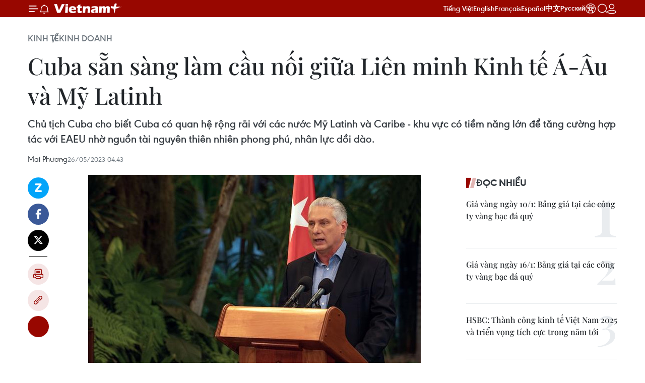

--- FILE ---
content_type: text/html;charset=utf-8
request_url: https://www.vietnamplus.vn/cuba-san-sang-lam-cau-noi-giua-lien-minh-kinh-te-a-au-va-my-latinh-post864678.vnp
body_size: 32715
content:
<!DOCTYPE html> <html lang="vi" class="vn "> <head> <title>Cuba sẵn sàng làm cầu nối giữa Liên minh Kinh tế Á-Âu và Mỹ Latinh | Vietnam+ (VietnamPlus)</title> <meta name="description" content="Chủ tịch Cuba cho biết Cuba có quan hệ rộng rãi với các nước Mỹ Latinh và Caribe - khu vực có tiềm năng lớn để tăng cường hợp tác với EAEU nhờ nguồn tài nguyên thiên nhiên phong phú, nhân lực dồi dào."/> <meta name="keywords" content="Cuba, EAEU, Mỹ Latinh, hợp tác, thương mại, năng lượng, thực phẩm, công nghệ"/> <meta name="news_keywords" content="Cuba, EAEU, Mỹ Latinh, hợp tác, thương mại, năng lượng, thực phẩm, công nghệ"/> <meta http-equiv="Content-Type" content="text/html; charset=utf-8" /> <meta http-equiv="X-UA-Compatible" content="IE=edge"/> <meta http-equiv="refresh" content="1800" /> <meta name="revisit-after" content="1 days" /> <meta name="viewport" content="width=device-width, initial-scale=1"> <meta http-equiv="content-language" content="vi" /> <meta name="format-detection" content="telephone=no"/> <meta name="format-detection" content="address=no"/> <meta name="apple-mobile-web-app-capable" content="yes"> <meta name="apple-mobile-web-app-status-bar-style" content="black"> <meta name="apple-mobile-web-app-title" content="Vietnam+ (VietnamPlus)"/> <meta name="referrer" content="no-referrer-when-downgrade"/> <link rel="shortcut icon" href="https://media.vietnamplus.vn/assets/web/styles/img/favicon.ico" type="image/x-icon" /> <link rel="preconnect" href="https://media.vietnamplus.vn"/> <link rel="dns-prefetch" href="https://media.vietnamplus.vn"/> <link rel="preconnect" href="//www.google-analytics.com" /> <link rel="preconnect" href="//www.googletagmanager.com" /> <link rel="preconnect" href="//stc.za.zaloapp.com" /> <link rel="preconnect" href="//fonts.googleapis.com" /> <link rel="preconnect" href="//pagead2.googlesyndication.com"/> <link rel="preconnect" href="//tpc.googlesyndication.com"/> <link rel="preconnect" href="//securepubads.g.doubleclick.net"/> <link rel="preconnect" href="//accounts.google.com"/> <link rel="preconnect" href="//adservice.google.com"/> <link rel="preconnect" href="//adservice.google.com.vn"/> <link rel="preconnect" href="//www.googletagservices.com"/> <link rel="preconnect" href="//partner.googleadservices.com"/> <link rel="preconnect" href="//tpc.googlesyndication.com"/> <link rel="preconnect" href="//za.zdn.vn"/> <link rel="preconnect" href="//sp.zalo.me"/> <link rel="preconnect" href="//connect.facebook.net"/> <link rel="preconnect" href="//www.facebook.com"/> <link rel="dns-prefetch" href="//www.google-analytics.com" /> <link rel="dns-prefetch" href="//www.googletagmanager.com" /> <link rel="dns-prefetch" href="//stc.za.zaloapp.com" /> <link rel="dns-prefetch" href="//fonts.googleapis.com" /> <link rel="dns-prefetch" href="//pagead2.googlesyndication.com"/> <link rel="dns-prefetch" href="//tpc.googlesyndication.com"/> <link rel="dns-prefetch" href="//securepubads.g.doubleclick.net"/> <link rel="dns-prefetch" href="//accounts.google.com"/> <link rel="dns-prefetch" href="//adservice.google.com"/> <link rel="dns-prefetch" href="//adservice.google.com.vn"/> <link rel="dns-prefetch" href="//www.googletagservices.com"/> <link rel="dns-prefetch" href="//partner.googleadservices.com"/> <link rel="dns-prefetch" href="//tpc.googlesyndication.com"/> <link rel="dns-prefetch" href="//za.zdn.vn"/> <link rel="dns-prefetch" href="//sp.zalo.me"/> <link rel="dns-prefetch" href="//connect.facebook.net"/> <link rel="dns-prefetch" href="//www.facebook.com"/> <link rel="dns-prefetch" href="//graph.facebook.com"/> <link rel="dns-prefetch" href="//static.xx.fbcdn.net"/> <link rel="dns-prefetch" href="//staticxx.facebook.com"/> <script> var cmsConfig = { domainDesktop: 'https://www.vietnamplus.vn', domainMobile: 'https://www.vietnamplus.vn', domainApi: 'https://api.vietnamplus.vn', domainStatic: 'https://media.vietnamplus.vn', domainLog: 'https://log.vietnamplus.vn', googleAnalytics: 'G\-79WRYYR5JK', siteId: 0, pageType: 1, objectId: 864678, adsZone: 342, allowAds: true, adsLazy: true, antiAdblock: true, }; var USER_AGENT=window.navigator&&(window.navigator.userAgent||window.navigator.vendor)||window.opera||"",IS_MOBILE=/Android|webOS|iPhone|iPod|BlackBerry|Windows Phone|IEMobile|Mobile Safari|Opera Mini/i.test(USER_AGENT),IS_REDIRECT=!1;function setCookie(e,o,i){var n=new Date,i=(n.setTime(n.getTime()+24*i*60*60*1e3),"expires="+n.toUTCString());document.cookie=e+"="+o+"; "+i+";path=/;"}function getCookie(e){var o=document.cookie.indexOf(e+"="),i=o+e.length+1;return!o&&e!==document.cookie.substring(0,e.length)||-1===o?null:(-1===(e=document.cookie.indexOf(";",i))&&(e=document.cookie.length),unescape(document.cookie.substring(i,e)))}IS_MOBILE&&getCookie("isDesktop")&&(setCookie("isDesktop",1,-1),window.location=window.location.pathname.replace(".amp", ".vnp")+window.location.search,IS_REDIRECT=!0); </script> <script> if(USER_AGENT && USER_AGENT.indexOf("facebot") <= 0 && USER_AGENT.indexOf("facebookexternalhit") <= 0) { var query = ''; var hash = ''; if (window.location.search) query = window.location.search; if (window.location.hash) hash = window.location.hash; var canonicalUrl = 'https://www.vietnamplus.vn/cuba-san-sang-lam-cau-noi-giua-lien-minh-kinh-te-a-au-va-my-latinh-post864678.vnp' + query + hash ; var curUrl = decodeURIComponent(window.location.href); if(!location.port && canonicalUrl.startsWith("http") && curUrl != canonicalUrl){ window.location.replace(canonicalUrl); } } </script> <meta property="fb:pages" content="120834779440" /> <meta property="fb:app_id" content="1960985707489919" /> <meta name="author" content="Vietnam+ (VietnamPlus)" /> <meta name="copyright" content="Copyright © 2026 by Vietnam+ (VietnamPlus)" /> <meta name="RATING" content="GENERAL" /> <meta name="GENERATOR" content="Vietnam+ (VietnamPlus)" /> <meta content="Vietnam+ (VietnamPlus)" itemprop="sourceOrganization" name="source"/> <meta content="news" itemprop="genre" name="medium"/> <meta name="robots" content="noarchive, max-image-preview:large, index, follow" /> <meta name="GOOGLEBOT" content="noarchive, max-image-preview:large, index, follow" /> <link rel="canonical" href="https://www.vietnamplus.vn/cuba-san-sang-lam-cau-noi-giua-lien-minh-kinh-te-a-au-va-my-latinh-post864678.vnp" /> <meta property="og:site_name" content="Vietnam+ (VietnamPlus)"/> <meta property="og:rich_attachment" content="true"/> <meta property="og:type" content="article"/> <meta property="og:url" content="https://www.vietnamplus.vn/cuba-san-sang-lam-cau-noi-giua-lien-minh-kinh-te-a-au-va-my-latinh-post864678.vnp"/> <meta property="og:image" content="https://media.vietnamplus.vn/images/c14f6479e83e315b4cf3a2906cc6a51e978079c402bc64047fabcbdfee92d56f6bdcfefe29669199867c6b394d8eb6e5ab99cd3af4467e79bcc2eb16acfff2a5/cuba_eaeu.jpg.webp"/> <meta property="og:image:width" content="1200"/> <meta property="og:image:height" content="630"/> <meta property="og:title" content="Cuba sẵn sàng làm cầu nối giữa Liên minh Kinh tế Á-Âu và Mỹ Latinh"/> <meta property="og:description" content="Chủ tịch Cuba cho biết Cuba có quan hệ rộng rãi với các nước Mỹ Latinh và Caribe - khu vực có tiềm năng lớn để tăng cường hợp tác với EAEU nhờ nguồn tài nguyên thiên nhiên phong phú, nhân lực dồi dào."/> <meta name="twitter:card" value="summary"/> <meta name="twitter:url" content="https://www.vietnamplus.vn/cuba-san-sang-lam-cau-noi-giua-lien-minh-kinh-te-a-au-va-my-latinh-post864678.vnp"/> <meta name="twitter:title" content="Cuba sẵn sàng làm cầu nối giữa Liên minh Kinh tế Á-Âu và Mỹ Latinh"/> <meta name="twitter:description" content="Chủ tịch Cuba cho biết Cuba có quan hệ rộng rãi với các nước Mỹ Latinh và Caribe - khu vực có tiềm năng lớn để tăng cường hợp tác với EAEU nhờ nguồn tài nguyên thiên nhiên phong phú, nhân lực dồi dào."/> <meta name="twitter:image" content="https://media.vietnamplus.vn/images/c14f6479e83e315b4cf3a2906cc6a51e978079c402bc64047fabcbdfee92d56f6bdcfefe29669199867c6b394d8eb6e5ab99cd3af4467e79bcc2eb16acfff2a5/cuba_eaeu.jpg.webp"/> <meta name="twitter:site" content="@Vietnam+ (VietnamPlus)"/> <meta name="twitter:creator" content="@Vietnam+ (VietnamPlus)"/> <meta property="article:publisher" content="https://www.facebook.com/VietnamPlus" /> <meta property="article:tag" content="Cuba, EAEU, Mỹ Latinh, hợp tác, thương mại, năng lượng, thực phẩm, công nghệ"/> <meta property="article:section" content="Thế giới,Châu Mỹ,Kinh doanh,Kinh tế" /> <meta property="article:published_time" content="2023-05-26T11:43:49+0700"/> <meta property="article:modified_time" content="2023-05-26T11:43:49+0700"/> <link rel="amphtml" href="https://www.vietnamplus.vn/cuba-san-sang-lam-cau-noi-giua-lien-minh-kinh-te-a-au-va-my-latinh-post864678.amp" /> <script type="application/ld+json"> { "@context": "http://schema.org", "@type": "Organization", "name": "Vietnam+ (VietnamPlus)", "url": "https://www.vietnamplus.vn", "logo": "https://media.vietnamplus.vn/assets/web/styles/img/logo.png", "foundingDate": "2008", "founders": [ { "@type": "Person", "name": "Thông tấn xã Việt Nam (TTXVN)" } ], "address": [ { "@type": "PostalAddress", "streetAddress": "Số 05 Lý Thường Kiệt - Hà Nội - Việt Nam", "addressLocality": "Hà Nội City", "addressRegion": "Northeast", "postalCode": "100000", "addressCountry": "VNM" } ], "contactPoint": [ { "@type": "ContactPoint", "telephone": "+84-243-941-1349", "contactType": "customer service" }, { "@type": "ContactPoint", "telephone": "+84-243-941-1348", "contactType": "customer service" } ], "sameAs": [ "https://www.facebook.com/VietnamPlus", "https://www.tiktok.com/@vietnamplus", "https://twitter.com/vietnamplus", "https://www.youtube.com/c/BaoVietnamPlus" ] } </script> <script type="application/ld+json"> { "@context" : "https://schema.org", "@type" : "WebSite", "name": "Vietnam+ (VietnamPlus)", "url": "https://www.vietnamplus.vn", "alternateName" : "Báo điện tử VIETNAMPLUS, Cơ quan của Thông tấn xã Việt Nam (TTXVN)", "potentialAction": { "@type": "SearchAction", "target": { "@type": "EntryPoint", "urlTemplate": "https://www.vietnamplus.vn/search/?q={search_term_string}" }, "query-input": "required name=search_term_string" } } </script> <script type="application/ld+json"> { "@context":"http://schema.org", "@type":"BreadcrumbList", "itemListElement":[ { "@type":"ListItem", "position":1, "item":{ "@id":"https://www.vietnamplus.vn/kinhte/kinhdoanh/", "name":"Kinh doanh" } } ] } </script> <script type="application/ld+json"> { "@context": "http://schema.org", "@type": "NewsArticle", "mainEntityOfPage":{ "@type":"WebPage", "@id":"https://www.vietnamplus.vn/cuba-san-sang-lam-cau-noi-giua-lien-minh-kinh-te-a-au-va-my-latinh-post864678.vnp" }, "headline": "Cuba sẵn sàng làm cầu nối giữa Liên minh Kinh tế Á-Âu và Mỹ Latinh", "description": "Chủ tịch Cuba cho biết Cuba có quan hệ rộng rãi với các nước Mỹ Latinh và Caribe - khu vực có tiềm năng lớn để tăng cường hợp tác với EAEU nhờ nguồn tài nguyên thiên nhiên phong phú, nhân lực dồi dào.", "image": { "@type": "ImageObject", "url": "https://media.vietnamplus.vn/images/c14f6479e83e315b4cf3a2906cc6a51e978079c402bc64047fabcbdfee92d56f6bdcfefe29669199867c6b394d8eb6e5ab99cd3af4467e79bcc2eb16acfff2a5/cuba_eaeu.jpg.webp", "width" : 1200, "height" : 675 }, "datePublished": "2023-05-26T11:43:49+0700", "dateModified": "2023-05-26T11:43:49+0700", "author": { "@type": "Person", "name": "Mai Phương" }, "publisher": { "@type": "Organization", "name": "Vietnam+ (VietnamPlus)", "logo": { "@type": "ImageObject", "url": "https://media.vietnamplus.vn/assets/web/styles/img/logo.png" } } } </script> <link rel="preload" href="https://media.vietnamplus.vn/assets/web/styles/css/main.min-1.0.14.css" as="style"> <link rel="preload" href="https://media.vietnamplus.vn/assets/web/js/main.min-1.0.35.js" as="script"> <link rel="preload" href="https://media.vietnamplus.vn/assets/web/js/detail.min-1.0.16.js" as="script"> <link rel="preload" href="https://common.mcms.one/assets/styles/css/vietnamplus-1.0.0.css" as="style"> <link rel="stylesheet" href="https://common.mcms.one/assets/styles/css/vietnamplus-1.0.0.css"> <link id="cms-style" rel="stylesheet" href="https://media.vietnamplus.vn/assets/web/styles/css/main.min-1.0.14.css"> <script type="text/javascript"> var _metaOgUrl = 'https://www.vietnamplus.vn/cuba-san-sang-lam-cau-noi-giua-lien-minh-kinh-te-a-au-va-my-latinh-post864678.vnp'; var page_title = document.title; var tracked_url = window.location.pathname + window.location.search + window.location.hash; var cate_path = 'kinhte/kinhdoanh'; if (cate_path.length > 0) { tracked_url = "/" + cate_path + tracked_url; } </script> <script async="" src="https://www.googletagmanager.com/gtag/js?id=G-79WRYYR5JK"></script> <script> window.dataLayer = window.dataLayer || []; function gtag(){dataLayer.push(arguments);} gtag('js', new Date()); gtag('config', 'G-79WRYYR5JK', {page_path: tracked_url}); </script> <script>window.dataLayer = window.dataLayer || [];dataLayer.push({'pageCategory': '/kinhte\/kinhdoanh'});</script> <script> window.dataLayer = window.dataLayer || []; dataLayer.push({ 'event': 'Pageview', 'articleId': '864678', 'articleTitle': 'Cuba sẵn sàng làm cầu nối giữa Liên minh Kinh tế Á-Âu và Mỹ Latinh', 'articleCategory': 'Thế giới,Châu Mỹ,Kinh doanh,Kinh tế', 'articleAlowAds': true, 'articleAuthor': 'Mai Phương', 'articleType': 'detail', 'articleTags': 'Cuba, EAEU, Mỹ Latinh, hợp tác, thương mại, năng lượng, thực phẩm, công nghệ', 'articlePublishDate': '2023-05-26T11:43:49+0700', 'articleThumbnail': 'https://media.vietnamplus.vn/images/c14f6479e83e315b4cf3a2906cc6a51e978079c402bc64047fabcbdfee92d56f6bdcfefe29669199867c6b394d8eb6e5ab99cd3af4467e79bcc2eb16acfff2a5/cuba_eaeu.jpg.webp', 'articleShortUrl': 'https://www.vietnamplus.vn/cuba-san-sang-lam-cau-noi-giua-lien-minh-kinh-te-a-au-va-my-latinh-post864678.vnp', 'articleFullUrl': 'https://www.vietnamplus.vn/cuba-san-sang-lam-cau-noi-giua-lien-minh-kinh-te-a-au-va-my-latinh-post864678.vnp', }); </script> <script> window.dataLayer = window.dataLayer || []; dataLayer.push({'articleAuthor': 'Mai Phương', 'articleAuthorID': '0'}); </script> <script type='text/javascript'> gtag('event', 'article_page',{ 'articleId': '864678', 'articleTitle': 'Cuba sẵn sàng làm cầu nối giữa Liên minh Kinh tế Á-Âu và Mỹ Latinh', 'articleCategory': 'Thế giới,Châu Mỹ,Kinh doanh,Kinh tế', 'articleAlowAds': true, 'articleAuthor': 'Mai Phương', 'articleType': 'detail', 'articleTags': 'Cuba, EAEU, Mỹ Latinh, hợp tác, thương mại, năng lượng, thực phẩm, công nghệ', 'articlePublishDate': '2023-05-26T11:43:49+0700', 'articleThumbnail': 'https://media.vietnamplus.vn/images/c14f6479e83e315b4cf3a2906cc6a51e978079c402bc64047fabcbdfee92d56f6bdcfefe29669199867c6b394d8eb6e5ab99cd3af4467e79bcc2eb16acfff2a5/cuba_eaeu.jpg.webp', 'articleShortUrl': 'https://www.vietnamplus.vn/cuba-san-sang-lam-cau-noi-giua-lien-minh-kinh-te-a-au-va-my-latinh-post864678.vnp', 'articleFullUrl': 'https://www.vietnamplus.vn/cuba-san-sang-lam-cau-noi-giua-lien-minh-kinh-te-a-au-va-my-latinh-post864678.vnp', }); </script> <script>(function(w,d,s,l,i){w[l]=w[l]||[];w[l].push({'gtm.start': new Date().getTime(),event:'gtm.js'});var f=d.getElementsByTagName(s)[0], j=d.createElement(s),dl=l!='dataLayer'?'&l='+l:'';j.async=true;j.src= 'https://www.googletagmanager.com/gtm.js?id='+i+dl;f.parentNode.insertBefore(j,f); })(window,document,'script','dataLayer','GTM-5WM58F3N');</script> <script type="text/javascript"> !function(){"use strict";function e(e){var t=!(arguments.length>1&&void 0!==arguments[1])||arguments[1],c=document.createElement("script");c.src=e,t?c.type="module":(c.async=!0,c.type="text/javascript",c.setAttribute("nomodule",""));var n=document.getElementsByTagName("script")[0];n.parentNode.insertBefore(c,n)}!function(t,c){!function(t,c,n){var a,o,r;n.accountId=c,null!==(a=t.marfeel)&&void 0!==a||(t.marfeel={}),null!==(o=(r=t.marfeel).cmd)&&void 0!==o||(r.cmd=[]),t.marfeel.config=n;var i="https://sdk.mrf.io/statics";e("".concat(i,"/marfeel-sdk.js?id=").concat(c),!0),e("".concat(i,"/marfeel-sdk.es5.js?id=").concat(c),!1)}(t,c,arguments.length>2&&void 0!==arguments[2]?arguments[2]:{})}(window,2272,{} )}(); </script> <script src="https://jsc.mgid.com/site/948646.js" async></script>
<script defer src="https://pagead2.googlesyndication.com/pagead/js/adsbygoogle.js" crossorigin="anonymous"></script>
<style>
.google-auto-placed{display:none !important}
</style>
<script defer type="application/javascript" src="//anymind360.com/js/645/ats.js"></script> <script async src="https://sp.zalo.me/plugins/sdk.js"></script> </head> <body class="detail-page"> <noscript><iframe src="https://www.googletagmanager.com/ns.html?id=GTM-5WM58F3N" height="0" width="0" style="display:none;visibility:hidden"></iframe></noscript> <div id="sdaWeb_SdaMasthead" class="rennab rennab-top" data-platform="1" data-position="Web_SdaMasthead" style="display:none"> </div> <header class=" site-header"> <div class="sticky"> <div class="container"> <i class="ic-menu"></i> <i class="ic-bell"></i> <div id="header-news" class="pick-news hidden" data-source="header-latest-news"></div> <a class="small-logo" href="/" title="Vietnam+ (VietnamPlus)">Vietnam+ (VietnamPlus)</a> <ul class="menu"> <li> <a href="/" title="Tiếng Việt" target="_blank">Tiếng Việt</a> </li> <li> <a href="https://en.vietnamplus.vn" title="English" target="_blank" rel="nofollow">English</a> </li> <li> <a href="https://fr.vietnamplus.vn" title="Français" target="_blank" rel="nofollow">Français</a> </li> <li> <a href="https://es.vietnamplus.vn" title="Español" target="_blank" rel="nofollow">Español</a> </li> <li> <a href="https://zh.vietnamplus.vn" title="中文" target="_blank" rel="nofollow">中文</a> </li> <li> <a href="https://ru.vietnamplus.vn" title="Русский" target="_blank" rel="nofollow">Русский</a> </li> <li> <a class="ic-hn" href="https://hanoi.vietnamplus.vn/" target="_blank" rel="nofollow" title="Thăng Long - Hà Nội"><i class="hanoi-icon"></i></a> </li> </ul> <div class="search-wrapper"> <i class="ic-search"></i> <input type="text" class="search txtsearch" placeholder="Nhập từ khóa"> </div> <div class="user-menu" id="userprofile"></div> </div> </div> </header> <div class="site-body"> <div id="sdaWeb_SdaBackground" class="rennab " data-platform="1" data-position="Web_SdaBackground" style="display:none"> </div> <div class="container"> <div class="breadcrumb breadcrumb-detail"> <h2 class="main"> <a href="https://www.vietnamplus.vn/kinhte/" title="Kinh tế">Kinh tế</a> </h2> <h2 class="main"> <a href="https://www.vietnamplus.vn/kinhte/kinhdoanh/" title="Kinh doanh" class="active">Kinh doanh</a> </h2> </div> <div id="sdaWeb_SdaTop" class="rennab " data-platform="1" data-position="Web_SdaTop" style="display:none"> </div> <div class="article"> <h1 class="article__title cms-title "> Cuba sẵn sàng làm cầu nối giữa Liên minh Kinh tế Á-Âu và Mỹ Latinh </h1> <div class="article__sapo cms-desc"> Chủ tịch Cuba cho biết Cuba có quan hệ rộng rãi với các nước Mỹ Latinh và Caribe - khu vực có tiềm năng lớn để tăng cường hợp tác với EAEU nhờ nguồn tài nguyên thiên nhiên phong phú, nhân lực dồi dào. </div> <div id="sdaWeb_SdaArticleAfterSapo" class="rennab " data-platform="1" data-position="Web_SdaArticleAfterSapo" style="display:none"> </div> <div class="article__meta"> <span class="author cms-author">Mai Phương</span> <time class="time" datetime="2023-05-26T11:43:49+0700" data-time="1685076229" data-friendly="false">26/05/2023 11:43</time> <meta class="cms-date" itemprop="datePublished" content="2023-05-26T11:43:49+0700"> </div> <div class="col"> <div class="main-col content-col"> <div class="article__body zce-content-body cms-body" itemprop="articleBody"> <div class="social-pin sticky article__social"> <a href="javascript:void(0);" class="zl zalo-share-button" title="Zalo" data-href="https://www.vietnamplus.vn/cuba-san-sang-lam-cau-noi-giua-lien-minh-kinh-te-a-au-va-my-latinh-post864678.vnp" data-oaid="4486284411240520426" data-layout="1" data-color="blue" data-customize="true">Zalo</a> <a href="javascript:void(0);" class="item fb" data-href="https://www.vietnamplus.vn/cuba-san-sang-lam-cau-noi-giua-lien-minh-kinh-te-a-au-va-my-latinh-post864678.vnp" data-rel="facebook" title="Facebook">Facebook</a> <a href="javascript:void(0);" class="item tw" data-href="https://www.vietnamplus.vn/cuba-san-sang-lam-cau-noi-giua-lien-minh-kinh-te-a-au-va-my-latinh-post864678.vnp" data-rel="twitter" title="Twitter">Twitter</a> <a href="javascript:void(0);" class="bookmark sendbookmark hidden" onclick="ME.sendBookmark(this, 864678);" data-id="864678" title="Lưu bài viết">Lưu bài viết</a> <a href="javascript:void(0);" class="print sendprint" title="Print" data-href="/print-864678.html">Bản in</a> <a href="javascript:void(0);" class="item link" data-href="https://www.vietnamplus.vn/cuba-san-sang-lam-cau-noi-giua-lien-minh-kinh-te-a-au-va-my-latinh-post864678.vnp" data-rel="copy" title="Copy link">Copy link</a> <div id='shortenlink-container'></div> </div> <div class="article-photo"> <img alt="Cuba sẵn sàng làm cầu nối giữa Liên minh Kinh tế Á-Âu và Mỹ Latinh ảnh 1" src="[data-uri]" class="lazyload cms-photo" data-large-src="https://media.vietnamplus.vn/images/db3eecc2e589c60996480488f99e20f4c1719f1a189f6b7ccbab0ac5454e878a2c6bcda34ddb6c7b7e4c47fc68d767e6/cuba_eaeu.jpg" data-src="https://media.vietnamplus.vn/images/412d7a512dc574658776239cdcb9e932fa83b062c1feeb6e5bf3898dd6903fe37e47b32d8bdb3d952a7d9da7bfce89d1/cuba_eaeu.jpg" title="Chủ tịch Cuba Miguel Díaz-Canel phát biểu tại một cuộc họp ở La Habana (Cuba). (Ảnh: AFP/TTXVN)"><span>Chủ tịch Cuba Miguel Díaz-Canel phát biểu tại một cuộc họp ở La Habana (Cuba). (Ảnh: AFP/TTXVN)</span>
</div>
<p>Ngày 25/5, Chủ tịch Cuba Miguel Díaz-Canel cho biết nước này có thể làm cầu nối giữa Liên minh Kinh tế Á-Âu (EAEU) với khu vực Mỹ Latinh và Caribe.</p>
<p>Phát biểu tại Hội nghị thượng đỉnh EAEU, ông Díaz-Canel cho biết Cuba có quan hệ đa phương và rộng rãi với các quốc gia Mỹ Latinh và Caribe, khu vực có tiềm năng lớn để tăng cường hợp tác với EAEU nhờ nguồn tài nguyên thiên nhiên phong phú và nguồn nhân lực dồi dào.</p>
<div class="sda_middle"> <div id="sdaWeb_SdaArticleMiddle" class="rennab fyi" data-platform="1" data-position="Web_SdaArticleMiddle"> </div>
</div>
<p>Chủ tịch Cuba nhận định EAEU là cơ chế tích hợp và mô hình thay thế có khả năng thống nhất ý chí của người dân để đối mặt với những thách thức như nghèo đói hoặc biến đổi khí hậu. Ông Díaz-Canel nhấn mạnh đoàn kết là phương thức đảm bảo một trật tự thế giới đa cực.</p>
<p><strong><a href="https://www.vietnamplus.vn/hoi-dong-chung-cubaeu-hop-lan-thu-ba-tai-la-habana-trong-tuan-nay/864289.vnp" class="cms-relate">[Hội đồng chung Cuba-EU họp lần thứ ba tại La Habana trong tuần này]</a></strong></p>
<div class="sda_middle"> <div id="sdaWeb_SdaArticleMiddle1" class="rennab fyi" data-platform="1" data-position="Web_SdaArticleMiddle1"> </div>
</div>
<p>Chủ tịch Cuba khẳng định tăng cường quan hệ hợp tác và thương mại tùy theo tiềm năng của mỗi quốc gia là cách duy nhất giúp đáp ứng nhu cầu ngày càng tăng và đa dạng trong thế giới ngay nay, đồng thời nêu bật tiềm năng tăng cường trao đổi trong các lĩnh vực như năng lượng, thực phẩm, công nghiệp, dược phẩm và công nghệ sinh học.</p>
<p>Theo ông Díaz-Canel, Thủ tướng Cuba Manuel Marrero sẽ dẫn đầu một phái đoàn nước này tham dự cuộc họp của hội đồng liên chính phủ của EAEU vào tháng Sáu tới tại Sochi (Nga).</p>
<p>EAEU là tổ chức hội nhập kinh tế quốc tế bao gồm Nga, Armenia, Belarus, Kazakhstan và Kyrgyzstan, trong khi Cuba, Moldova và Uzbekistan là quan sát viên./.</p> <div class="article__source"> <div class="source"> <span class="name">(TTXVN/Vietnam+)</span> </div> </div> <div id="sdaWeb_SdaArticleAfterBody" class="rennab " data-platform="1" data-position="Web_SdaArticleAfterBody" style="display:none"> </div> </div> <div class="article__tag"> <a class="active" href="https://www.vietnamplus.vn/tag/cuba-tag5425.vnp" title="Cuba">#Cuba</a> <a class="active" href="https://www.vietnamplus.vn/tag/eaeu-tag35837.vnp" title="EAEU">#EAEU</a> <a class="" href="https://www.vietnamplus.vn/tag/my-latinh-tag18512.vnp" title="Mỹ Latinh">#Mỹ Latinh</a> <a class="" href="https://www.vietnamplus.vn/tag/hop-tac-tag4553.vnp" title="hợp tác">#hợp tác</a> <a class="" href="https://www.vietnamplus.vn/tag/thuong-mai-tag6052.vnp" title="thương mại">#thương mại</a> <a class="" href="https://www.vietnamplus.vn/tag/nang-luong-1-tag1251077.vnp" title="năng lượng">#năng lượng</a> <a class="" href="https://www.vietnamplus.vn/tag/thuc-pham-tag5466.vnp" title="thực phẩm">#thực phẩm</a> <a class="" href="https://www.vietnamplus.vn/tag/cong-nghe-tag2669.vnp" title="công nghệ">#công nghệ</a> <a class="link" href="https://www.vietnamplus.vn/region/cuba/199.vnp" title="Cuba"><i class="ic-location"></i> Cuba</a> </div> <div id="sdaWeb_SdaArticleAfterTag" class="rennab " data-platform="1" data-position="Web_SdaArticleAfterTag" style="display:none"> </div> <div class="wrap-social"> <div class="social-pin article__social"> <a href="javascript:void(0);" class="zl zalo-share-button" title="Zalo" data-href="https://www.vietnamplus.vn/cuba-san-sang-lam-cau-noi-giua-lien-minh-kinh-te-a-au-va-my-latinh-post864678.vnp" data-oaid="4486284411240520426" data-layout="1" data-color="blue" data-customize="true">Zalo</a> <a href="javascript:void(0);" class="item fb" data-href="https://www.vietnamplus.vn/cuba-san-sang-lam-cau-noi-giua-lien-minh-kinh-te-a-au-va-my-latinh-post864678.vnp" data-rel="facebook" title="Facebook">Facebook</a> <a href="javascript:void(0);" class="item tw" data-href="https://www.vietnamplus.vn/cuba-san-sang-lam-cau-noi-giua-lien-minh-kinh-te-a-au-va-my-latinh-post864678.vnp" data-rel="twitter" title="Twitter">Twitter</a> <a href="javascript:void(0);" class="bookmark sendbookmark hidden" onclick="ME.sendBookmark(this, 864678);" data-id="864678" title="Lưu bài viết">Lưu bài viết</a> <a href="javascript:void(0);" class="print sendprint" title="Print" data-href="/print-864678.html">Bản in</a> <a href="javascript:void(0);" class="item link" data-href="https://www.vietnamplus.vn/cuba-san-sang-lam-cau-noi-giua-lien-minh-kinh-te-a-au-va-my-latinh-post864678.vnp" data-rel="copy" title="Copy link">Copy link</a> <div id='shortenlink-container'></div> </div> <a href="https://news.google.com/publications/CAAqBwgKMN-18wowlLWFAw?hl=vi&gl=VN&ceid=VN%3Avi" class="google-news" target="_blank" title="Google News">Theo dõi VietnamPlus </a> </div> <div id="sdaWeb_SdaArticleAfterBody1" class="rennab " data-platform="1" data-position="Web_SdaArticleAfterBody1" style="display:none"> </div> <div id="sdaWeb_SdaArticleAfterBody2" class="rennab " data-platform="1" data-position="Web_SdaArticleAfterBody2" style="display:none"> </div> <div class="wrap-comment" id="comment864678" data-id="864678" data-type="20"></div> <div id="sdaWeb_SdaArticleAfterComment" class="rennab " data-platform="1" data-position="Web_SdaArticleAfterComment" style="display:none"> </div> <div class="box-related-news"> <h3 class="box-heading"> <span class="title">Tin liên quan</span> </h3> <div class="box-content" data-source="related-news"> <article class="story"> <figure class="story__thumb"> <a class="cms-link" href="https://www.vietnamplus.vn/cuba-day-nhanh-tien-do-gia-nhap-lien-minh-kinh-te-a-au-post844190.vnp" title="Cuba đẩy nhanh tiến độ gia nhập Liên minh Kinh tế Á-Âu"> <img class="lazyload" src="[data-uri]" data-src="https://media.vietnamplus.vn/images/c06a2343df4164d2fe2c753277d10fd871d6a58cc3bf515f3229a7953706f06ecab108271a4c119c8b4198287bcadc1a120d687809679afc54b8bc3cc131d938/cuba.jpg.webp" data-srcset="https://media.vietnamplus.vn/images/c06a2343df4164d2fe2c753277d10fd871d6a58cc3bf515f3229a7953706f06ecab108271a4c119c8b4198287bcadc1a120d687809679afc54b8bc3cc131d938/cuba.jpg.webp 1x, https://media.vietnamplus.vn/images/6894d4be18cd9842ac82a99313601c6c71d6a58cc3bf515f3229a7953706f06ecab108271a4c119c8b4198287bcadc1a120d687809679afc54b8bc3cc131d938/cuba.jpg.webp 2x" alt="Cuba đẩy nhanh tiến độ gia nhập Liên minh Kinh tế Á-Âu"> <noscript><img src="https://media.vietnamplus.vn/images/c06a2343df4164d2fe2c753277d10fd871d6a58cc3bf515f3229a7953706f06ecab108271a4c119c8b4198287bcadc1a120d687809679afc54b8bc3cc131d938/cuba.jpg.webp" srcset="https://media.vietnamplus.vn/images/c06a2343df4164d2fe2c753277d10fd871d6a58cc3bf515f3229a7953706f06ecab108271a4c119c8b4198287bcadc1a120d687809679afc54b8bc3cc131d938/cuba.jpg.webp 1x, https://media.vietnamplus.vn/images/6894d4be18cd9842ac82a99313601c6c71d6a58cc3bf515f3229a7953706f06ecab108271a4c119c8b4198287bcadc1a120d687809679afc54b8bc3cc131d938/cuba.jpg.webp 2x" alt="Cuba đẩy nhanh tiến độ gia nhập Liên minh Kinh tế Á-Âu" class="image-fallback"></noscript> </a> </figure> <h2 class="story__heading" data-tracking="844190"> <a class=" cms-link" href="https://www.vietnamplus.vn/cuba-day-nhanh-tien-do-gia-nhap-lien-minh-kinh-te-a-au-post844190.vnp" title="Cuba đẩy nhanh tiến độ gia nhập Liên minh Kinh tế Á-Âu"> Cuba đẩy nhanh tiến độ gia nhập Liên minh Kinh tế Á-Âu </a> </h2> <time class="time" datetime="2023-02-04T09:14:12+0700" data-time="1675476852"> 04/02/2023 09:14 </time> <div class="story__summary story__shorten"> Cuba quan tâm đến việc phát triển, củng cố quan hệ và tăng cường hội nhập với liên minh bao gồm Armenia, Belarus, Kazakhstan, Kyrgyzstan và Nga, nhằm duy trì mối liên kết cùng có lợi. </div> </article> <article class="story"> <figure class="story__thumb"> <a class="cms-link" href="https://www.vietnamplus.vn/western-union-mo-rong-dich-vu-chuyen-tien-den-cuba-tu-my-post849103.vnp" title="Western Union mở rộng dịch vụ chuyển tiền đến Cuba từ Mỹ"> <img class="lazyload" src="[data-uri]" data-src="https://media.vietnamplus.vn/images/c06a2343df4164d2fe2c753277d10fd8fa2629486a783ccbc6f7f36fc69100213fc75fd14fb4ba75d3e612c5da4143fffff19a5e031b58b547792be9f6ab074b/Western_Union.jpg.webp" data-srcset="https://media.vietnamplus.vn/images/c06a2343df4164d2fe2c753277d10fd8fa2629486a783ccbc6f7f36fc69100213fc75fd14fb4ba75d3e612c5da4143fffff19a5e031b58b547792be9f6ab074b/Western_Union.jpg.webp 1x, https://media.vietnamplus.vn/images/6894d4be18cd9842ac82a99313601c6cfa2629486a783ccbc6f7f36fc69100213fc75fd14fb4ba75d3e612c5da4143fffff19a5e031b58b547792be9f6ab074b/Western_Union.jpg.webp 2x" alt="(Nguồn: Arabian Business)"> <noscript><img src="https://media.vietnamplus.vn/images/c06a2343df4164d2fe2c753277d10fd8fa2629486a783ccbc6f7f36fc69100213fc75fd14fb4ba75d3e612c5da4143fffff19a5e031b58b547792be9f6ab074b/Western_Union.jpg.webp" srcset="https://media.vietnamplus.vn/images/c06a2343df4164d2fe2c753277d10fd8fa2629486a783ccbc6f7f36fc69100213fc75fd14fb4ba75d3e612c5da4143fffff19a5e031b58b547792be9f6ab074b/Western_Union.jpg.webp 1x, https://media.vietnamplus.vn/images/6894d4be18cd9842ac82a99313601c6cfa2629486a783ccbc6f7f36fc69100213fc75fd14fb4ba75d3e612c5da4143fffff19a5e031b58b547792be9f6ab074b/Western_Union.jpg.webp 2x" alt="(Nguồn: Arabian Business)" class="image-fallback"></noscript> </a> </figure> <h2 class="story__heading" data-tracking="849103"> <a class=" cms-link" href="https://www.vietnamplus.vn/western-union-mo-rong-dich-vu-chuyen-tien-den-cuba-tu-my-post849103.vnp" title="Western Union mở rộng dịch vụ chuyển tiền đến Cuba từ Mỹ"> Western Union mở rộng dịch vụ chuyển tiền đến Cuba từ Mỹ </a> </h2> <time class="time" datetime="2023-03-03T11:49:02+0700" data-time="1677818942"> 03/03/2023 11:49 </time> <div class="story__summary story__shorten"> Kể từ ngày 2/3, người dân Cuba có thể nhận kiều hối gửi từ bất cứ bang nào của Mỹ thông qua công ty cung cấp dịch vụ chuyển tiền quốc tế Western Union. </div> </article> <article class="story"> <figure class="story__thumb"> <a class="cms-link" href="https://www.vietnamplus.vn/nga-thuc-day-dau-tu-tang-cuong-quan-he-thuong-mai-voi-cuba-post855421.vnp" title="Nga thúc đẩy đầu tư, tăng cường quan hệ thương mại với Cuba"> <img class="lazyload" src="[data-uri]" data-src="https://media.vietnamplus.vn/images/c06a2343df4164d2fe2c753277d10fd87786c24e04a996306c7f4df521c63995070c73e83f26693e25ef5dd71ca85f263e15466e27b758f004c4dd6f3e9658a3/cuba_hang_hoa.jpg.webp" data-srcset="https://media.vietnamplus.vn/images/c06a2343df4164d2fe2c753277d10fd87786c24e04a996306c7f4df521c63995070c73e83f26693e25ef5dd71ca85f263e15466e27b758f004c4dd6f3e9658a3/cuba_hang_hoa.jpg.webp 1x, https://media.vietnamplus.vn/images/6894d4be18cd9842ac82a99313601c6c7786c24e04a996306c7f4df521c63995070c73e83f26693e25ef5dd71ca85f263e15466e27b758f004c4dd6f3e9658a3/cuba_hang_hoa.jpg.webp 2x" alt="Nga thúc đẩy đầu tư, tăng cường quan hệ thương mại với Cuba"> <noscript><img src="https://media.vietnamplus.vn/images/c06a2343df4164d2fe2c753277d10fd87786c24e04a996306c7f4df521c63995070c73e83f26693e25ef5dd71ca85f263e15466e27b758f004c4dd6f3e9658a3/cuba_hang_hoa.jpg.webp" srcset="https://media.vietnamplus.vn/images/c06a2343df4164d2fe2c753277d10fd87786c24e04a996306c7f4df521c63995070c73e83f26693e25ef5dd71ca85f263e15466e27b758f004c4dd6f3e9658a3/cuba_hang_hoa.jpg.webp 1x, https://media.vietnamplus.vn/images/6894d4be18cd9842ac82a99313601c6c7786c24e04a996306c7f4df521c63995070c73e83f26693e25ef5dd71ca85f263e15466e27b758f004c4dd6f3e9658a3/cuba_hang_hoa.jpg.webp 2x" alt="Nga thúc đẩy đầu tư, tăng cường quan hệ thương mại với Cuba" class="image-fallback"></noscript> </a> </figure> <h2 class="story__heading" data-tracking="855421"> <a class=" cms-link" href="https://www.vietnamplus.vn/nga-thuc-day-dau-tu-tang-cuong-quan-he-thuong-mai-voi-cuba-post855421.vnp" title="Nga thúc đẩy đầu tư, tăng cường quan hệ thương mại với Cuba"> Nga thúc đẩy đầu tư, tăng cường quan hệ thương mại với Cuba </a> </h2> <time class="time" datetime="2023-04-05T11:34:15+0700" data-time="1680669255"> 05/04/2023 11:34 </time> <div class="story__summary story__shorten"> Nhiều doanh nghiệp sản xuất của Nga quan tâm đến việc quảng bá sản phẩm ở Cuba, đồng thời bày tỏ hy vọng thông qua "ngôi nhà thương mại," hàng hóa của Nga sẽ tiếp cận thị trường Cuba thuận tiện hơn. </div> </article> <article class="story"> <figure class="story__thumb"> <a class="cms-link" href="https://www.vietnamplus.vn/ngan-hang-cuba-khoi-phuc-hoat-dong-nhan-tien-gui-bang-usd-post856457.vnp" title="Ngân hàng Cuba khôi phục hoạt động nhận tiền gửi bằng USD"> <img class="lazyload" src="[data-uri]" data-src="https://media.vietnamplus.vn/images/c06a2343df4164d2fe2c753277d10fd8dfa37ea834c4ea4fad1b1f768c864e1425ba707f62e57713ccf2578d4398a7d78b30e2a514304d8680952bb930a95c15/dong_USD.jpg.webp" data-srcset="https://media.vietnamplus.vn/images/c06a2343df4164d2fe2c753277d10fd8dfa37ea834c4ea4fad1b1f768c864e1425ba707f62e57713ccf2578d4398a7d78b30e2a514304d8680952bb930a95c15/dong_USD.jpg.webp 1x, https://media.vietnamplus.vn/images/6894d4be18cd9842ac82a99313601c6cdfa37ea834c4ea4fad1b1f768c864e1425ba707f62e57713ccf2578d4398a7d78b30e2a514304d8680952bb930a95c15/dong_USD.jpg.webp 2x" alt="Đồng 100 USD. (Ảnh: AFP/TTXVN)"> <noscript><img src="https://media.vietnamplus.vn/images/c06a2343df4164d2fe2c753277d10fd8dfa37ea834c4ea4fad1b1f768c864e1425ba707f62e57713ccf2578d4398a7d78b30e2a514304d8680952bb930a95c15/dong_USD.jpg.webp" srcset="https://media.vietnamplus.vn/images/c06a2343df4164d2fe2c753277d10fd8dfa37ea834c4ea4fad1b1f768c864e1425ba707f62e57713ccf2578d4398a7d78b30e2a514304d8680952bb930a95c15/dong_USD.jpg.webp 1x, https://media.vietnamplus.vn/images/6894d4be18cd9842ac82a99313601c6cdfa37ea834c4ea4fad1b1f768c864e1425ba707f62e57713ccf2578d4398a7d78b30e2a514304d8680952bb930a95c15/dong_USD.jpg.webp 2x" alt="Đồng 100 USD. (Ảnh: AFP/TTXVN)" class="image-fallback"></noscript> </a> </figure> <h2 class="story__heading" data-tracking="856457"> <a class=" cms-link" href="https://www.vietnamplus.vn/ngan-hang-cuba-khoi-phuc-hoat-dong-nhan-tien-gui-bang-usd-post856457.vnp" title="Ngân hàng Cuba khôi phục hoạt động nhận tiền gửi bằng USD"> Ngân hàng Cuba khôi phục hoạt động nhận tiền gửi bằng USD </a> </h2> <time class="time" datetime="2023-04-11T10:00:00+0700" data-time="1681182000"> 11/04/2023 10:00 </time> <div class="story__summary story__shorten"> Việc nhận tiền gửi bằng USD được đánh giá là tạo thuận lợi cho việc tiêu dùng cho người dân trong nước cũng như các tổ chức và cá nhân nước ngoài hoạt động tại đảo quốc Caribe này. </div> </article> <article class="story"> <figure class="story__thumb"> <a class="cms-link" href="https://www.vietnamplus.vn/nga-cuba-thao-luan-ve-cac-du-an-tang-cuong-hop-tac-chien-luoc-post860411.vnp" title="Nga-Cuba thảo luận về các dự án tăng cường hợp tác chiến lược "> <img class="lazyload" src="[data-uri]" data-src="https://media.vietnamplus.vn/images/c06a2343df4164d2fe2c753277d10fd871d6a58cc3bf515f3229a7953706f06e6319d80e5313904d23fb38c11e768f1b383b5c2a68cbec693672315040a9455f/ngacuba.jpg.webp" data-srcset="https://media.vietnamplus.vn/images/c06a2343df4164d2fe2c753277d10fd871d6a58cc3bf515f3229a7953706f06e6319d80e5313904d23fb38c11e768f1b383b5c2a68cbec693672315040a9455f/ngacuba.jpg.webp 1x, https://media.vietnamplus.vn/images/6894d4be18cd9842ac82a99313601c6c71d6a58cc3bf515f3229a7953706f06e6319d80e5313904d23fb38c11e768f1b383b5c2a68cbec693672315040a9455f/ngacuba.jpg.webp 2x" alt="Nga-Cuba thảo luận về các dự án tăng cường hợp tác chiến lược "> <noscript><img src="https://media.vietnamplus.vn/images/c06a2343df4164d2fe2c753277d10fd871d6a58cc3bf515f3229a7953706f06e6319d80e5313904d23fb38c11e768f1b383b5c2a68cbec693672315040a9455f/ngacuba.jpg.webp" srcset="https://media.vietnamplus.vn/images/c06a2343df4164d2fe2c753277d10fd871d6a58cc3bf515f3229a7953706f06e6319d80e5313904d23fb38c11e768f1b383b5c2a68cbec693672315040a9455f/ngacuba.jpg.webp 1x, https://media.vietnamplus.vn/images/6894d4be18cd9842ac82a99313601c6c71d6a58cc3bf515f3229a7953706f06e6319d80e5313904d23fb38c11e768f1b383b5c2a68cbec693672315040a9455f/ngacuba.jpg.webp 2x" alt="Nga-Cuba thảo luận về các dự án tăng cường hợp tác chiến lược " class="image-fallback"></noscript> </a> </figure> <h2 class="story__heading" data-tracking="860411"> <a class=" cms-link" href="https://www.vietnamplus.vn/nga-cuba-thao-luan-ve-cac-du-an-tang-cuong-hop-tac-chien-luoc-post860411.vnp" title="Nga-Cuba thảo luận về các dự án tăng cường hợp tác chiến lược "> Nga-Cuba thảo luận về các dự án tăng cường hợp tác chiến lược </a> </h2> <time class="time" datetime="2023-05-03T10:14:37+0700" data-time="1683083677"> 03/05/2023 10:14 </time> <div class="story__summary story__shorten"> Bộ trưởng Ngoại thương và Đầu tư Nước ngoài Cuba cho rằng hai nước cần quan tâm đến trao đổi thương mại để gia tăng và đa dạng hóa các mặt hàng xuất khẩu, nhất là các mặt hàng gắn với y tế, du lịch. </div> </article> </div> </div> <div id="sdaWeb_SdaArticleAfterRelated" class="rennab " data-platform="1" data-position="Web_SdaArticleAfterRelated" style="display:none"> </div> <div class="timeline secondary"> <h3 class="box-heading"> <a href="https://www.vietnamplus.vn/kinhte/kinhdoanh/" title="Kinh doanh" class="title"> Tin cùng chuyên mục </a> </h3> <div class="box-content content-list" data-source="recommendation-342"> <article class="story" data-id="1089022"> <figure class="story__thumb"> <a class="cms-link" href="https://www.vietnamplus.vn/hang-trieu-nguoi-lao-dong-tai-dong-nam-a-dang-tao-nen-lan-song-kinh-te-moi-post1089022.vnp" title="Hàng triệu người lao động tại Đông Nam Á đang tạo nên làn sóng kinh tế mới"> <img class="lazyload" src="[data-uri]" data-src="https://media.vietnamplus.vn/images/e63940e3faba9ce7e5b6073f35943c02dd8a34e2f7d8eebca6aa8c056d8c182cebdae5df803df3cdd175d9f071a73c28ab33e8c22f09e9ca23ddc638a5da6dd0/thuong-mai-dien-tu.png.webp" data-srcset="https://media.vietnamplus.vn/images/e63940e3faba9ce7e5b6073f35943c02dd8a34e2f7d8eebca6aa8c056d8c182cebdae5df803df3cdd175d9f071a73c28ab33e8c22f09e9ca23ddc638a5da6dd0/thuong-mai-dien-tu.png.webp 1x, https://media.vietnamplus.vn/images/f6e8bd5bee2b1989742228c86d123eb9dd8a34e2f7d8eebca6aa8c056d8c182cebdae5df803df3cdd175d9f071a73c28ab33e8c22f09e9ca23ddc638a5da6dd0/thuong-mai-dien-tu.png.webp 2x" alt="(Ảnh minh họa)."> <noscript><img src="https://media.vietnamplus.vn/images/e63940e3faba9ce7e5b6073f35943c02dd8a34e2f7d8eebca6aa8c056d8c182cebdae5df803df3cdd175d9f071a73c28ab33e8c22f09e9ca23ddc638a5da6dd0/thuong-mai-dien-tu.png.webp" srcset="https://media.vietnamplus.vn/images/e63940e3faba9ce7e5b6073f35943c02dd8a34e2f7d8eebca6aa8c056d8c182cebdae5df803df3cdd175d9f071a73c28ab33e8c22f09e9ca23ddc638a5da6dd0/thuong-mai-dien-tu.png.webp 1x, https://media.vietnamplus.vn/images/f6e8bd5bee2b1989742228c86d123eb9dd8a34e2f7d8eebca6aa8c056d8c182cebdae5df803df3cdd175d9f071a73c28ab33e8c22f09e9ca23ddc638a5da6dd0/thuong-mai-dien-tu.png.webp 2x" alt="(Ảnh minh họa)." class="image-fallback"></noscript> </a> </figure> <h2 class="story__heading" data-tracking="1089022"> <a class=" cms-link" href="https://www.vietnamplus.vn/hang-trieu-nguoi-lao-dong-tai-dong-nam-a-dang-tao-nen-lan-song-kinh-te-moi-post1089022.vnp" title="Hàng triệu người lao động tại Đông Nam Á đang tạo nên làn sóng kinh tế mới"> Hàng triệu người lao động tại Đông Nam Á đang tạo nên làn sóng kinh tế mới </a> </h2> <time class="time" datetime="2026-01-18T06:00:00+0700" data-time="1768690800"> 18/01/2026 06:00 </time> <div class="story__summary story__shorten"> <p>Văn hóa tháo vát “diskarte” chuyển dịch sang không gian số ở&nbsp;Philippines; sự bùng nổ thương mại điện tử mở rộng cơ hội làm việc tại nhà ở Việt Nam; Indonesia thành trung tâm của gán nhãn dữ liệu.</p> </div> </article> <article class="story" data-id="1089065"> <figure class="story__thumb"> <a class="cms-link" href="https://www.vietnamplus.vn/eu-va-mercosur-ky-ket-thoa-thuan-thuong-mai-tu-do-post1089065.vnp" title="EU và Mercosur ký kết thỏa thuận thương mại tự do"> <img class="lazyload" src="[data-uri]" data-src="https://media.vietnamplus.vn/images/d4b29fe570d638d53e973f8db798bf7b800e3646485f0e8f3420410a3693b52bb9f66dc4ec490810baf04f6afc06d2db/eu.jpg.webp" data-srcset="https://media.vietnamplus.vn/images/d4b29fe570d638d53e973f8db798bf7b800e3646485f0e8f3420410a3693b52bb9f66dc4ec490810baf04f6afc06d2db/eu.jpg.webp 1x, https://media.vietnamplus.vn/images/e5aba116b0ec7e34c4ec675d82227e0f800e3646485f0e8f3420410a3693b52bb9f66dc4ec490810baf04f6afc06d2db/eu.jpg.webp 2x" alt="Lễ ký kết diễn ra dưới sự chứng kiến của Chủ tịch Ủy ban châu Âu (EC) Ursula von der Leyen, Chủ tịch Hội đồng châu Âu António Costa cùng lãnh đạo các quốc gia thành viên Mercosur gồm Argentina, Brazil, Paraguay và Uruguay. (Nguồn: Reuters)"> <noscript><img src="https://media.vietnamplus.vn/images/d4b29fe570d638d53e973f8db798bf7b800e3646485f0e8f3420410a3693b52bb9f66dc4ec490810baf04f6afc06d2db/eu.jpg.webp" srcset="https://media.vietnamplus.vn/images/d4b29fe570d638d53e973f8db798bf7b800e3646485f0e8f3420410a3693b52bb9f66dc4ec490810baf04f6afc06d2db/eu.jpg.webp 1x, https://media.vietnamplus.vn/images/e5aba116b0ec7e34c4ec675d82227e0f800e3646485f0e8f3420410a3693b52bb9f66dc4ec490810baf04f6afc06d2db/eu.jpg.webp 2x" alt="Lễ ký kết diễn ra dưới sự chứng kiến của Chủ tịch Ủy ban châu Âu (EC) Ursula von der Leyen, Chủ tịch Hội đồng châu Âu António Costa cùng lãnh đạo các quốc gia thành viên Mercosur gồm Argentina, Brazil, Paraguay và Uruguay. (Nguồn: Reuters)" class="image-fallback"></noscript> </a> </figure> <h2 class="story__heading" data-tracking="1089065"> <a class=" cms-link" href="https://www.vietnamplus.vn/eu-va-mercosur-ky-ket-thoa-thuan-thuong-mai-tu-do-post1089065.vnp" title="EU và Mercosur ký kết thỏa thuận thương mại tự do"> EU và Mercosur ký kết thỏa thuận thương mại tự do </a> </h2> <time class="time" datetime="2026-01-18T05:53:56+0700" data-time="1768690436"> 18/01/2026 05:53 </time> <div class="story__summary story__shorten"> <p>Sau 25 năm đàm phán, Liên minh châu Âu (EU) và Khối Thị trường chung Nam Mỹ (Mercosur) đã chính thức ký kết hiệp định thương mại tự do tại&nbsp;thủ đô Asunción của Paraguay.</p> </div> </article> <article class="story" data-id="1089034"> <figure class="story__thumb"> <a class="cms-link" href="https://www.vietnamplus.vn/trung-quoc-va-canada-dat-thoa-thuan-giam-thue-quan-va-do-bo-rao-can-thuong-mai-post1089034.vnp" title="Trung Quốc và Canada đạt thỏa thuận giảm thuế quan và dỡ bỏ rào cản thương mại"> <img class="lazyload" src="[data-uri]" data-src="https://media.vietnamplus.vn/images/641525f837efafa0e61920239229ba5fb8b433ade91869d96615979f9a8d0fc46d9cbf0a4e38d3e3a28ab170dcacb14ff2a14ff19b41592217156f24594f63a358db261190b4d4ffeaa677e558889593/ttxvn-san-xuat-xe-dien-trung-quoc.jpg.webp" data-srcset="https://media.vietnamplus.vn/images/641525f837efafa0e61920239229ba5fb8b433ade91869d96615979f9a8d0fc46d9cbf0a4e38d3e3a28ab170dcacb14ff2a14ff19b41592217156f24594f63a358db261190b4d4ffeaa677e558889593/ttxvn-san-xuat-xe-dien-trung-quoc.jpg.webp 1x, https://media.vietnamplus.vn/images/f16b653b1e6971057ce01a974d096132b8b433ade91869d96615979f9a8d0fc46d9cbf0a4e38d3e3a28ab170dcacb14ff2a14ff19b41592217156f24594f63a358db261190b4d4ffeaa677e558889593/ttxvn-san-xuat-xe-dien-trung-quoc.jpg.webp 2x" alt="Dây chuyền sản xuất xe ôtô điện của hãng Voyah tại Vũ Hán, tỉnh Hồ Bắc, Trung Quốc. (Ảnh: THX/TTXVN)"> <noscript><img src="https://media.vietnamplus.vn/images/641525f837efafa0e61920239229ba5fb8b433ade91869d96615979f9a8d0fc46d9cbf0a4e38d3e3a28ab170dcacb14ff2a14ff19b41592217156f24594f63a358db261190b4d4ffeaa677e558889593/ttxvn-san-xuat-xe-dien-trung-quoc.jpg.webp" srcset="https://media.vietnamplus.vn/images/641525f837efafa0e61920239229ba5fb8b433ade91869d96615979f9a8d0fc46d9cbf0a4e38d3e3a28ab170dcacb14ff2a14ff19b41592217156f24594f63a358db261190b4d4ffeaa677e558889593/ttxvn-san-xuat-xe-dien-trung-quoc.jpg.webp 1x, https://media.vietnamplus.vn/images/f16b653b1e6971057ce01a974d096132b8b433ade91869d96615979f9a8d0fc46d9cbf0a4e38d3e3a28ab170dcacb14ff2a14ff19b41592217156f24594f63a358db261190b4d4ffeaa677e558889593/ttxvn-san-xuat-xe-dien-trung-quoc.jpg.webp 2x" alt="Dây chuyền sản xuất xe ôtô điện của hãng Voyah tại Vũ Hán, tỉnh Hồ Bắc, Trung Quốc. (Ảnh: THX/TTXVN)" class="image-fallback"></noscript> </a> </figure> <h2 class="story__heading" data-tracking="1089034"> <a class=" cms-link" href="https://www.vietnamplus.vn/trung-quoc-va-canada-dat-thoa-thuan-giam-thue-quan-va-do-bo-rao-can-thuong-mai-post1089034.vnp" title="Trung Quốc và Canada đạt thỏa thuận giảm thuế quan và dỡ bỏ rào cản thương mại"> Trung Quốc và Canada đạt thỏa thuận giảm thuế quan và dỡ bỏ rào cản thương mại </a> </h2> <time class="time" datetime="2026-01-17T18:42:09+0700" data-time="1768650129"> 17/01/2026 18:42 </time> <div class="story__summary story__shorten"> <p>Canada đã đạt được thỏa thuận "sơ bộ nhưng mang tính bước ngoặt" với Trung Quốc về hạn ngạch nhập khẩu xe điện Trung Quốc để đổi lấy việc giảm thuế đối với hàng hoá của Canada xuất sang Trung Quốc.<br></p> </div> </article> <article class="story" data-id="1089033"> <figure class="story__thumb"> <a class="cms-link" href="https://www.vietnamplus.vn/viet-nam-hop-tac-phat-trien-cong-nghiep-ban-dan-voi-tap-doan-asml-cua-ha-lan-post1089033.vnp" title="Việt Nam hợp tác phát triển công nghiệp bán dẫn với Tập đoàn ASML của Hà Lan"> <img class="lazyload" src="[data-uri]" data-src="https://media.vietnamplus.vn/images/a0b8554f517de1b371b6fbdeac9e143ad5898bb451a061917792d457925296130c965dac45563dc742388144eefaa477bc3788ff3a6822a1ce4bfcd6613e193f104498f56ef38597457f26dfbdc1f0cb/bo-truong-nguyen-van-thang-tap-doan-asml.jpg.webp" data-srcset="https://media.vietnamplus.vn/images/a0b8554f517de1b371b6fbdeac9e143ad5898bb451a061917792d457925296130c965dac45563dc742388144eefaa477bc3788ff3a6822a1ce4bfcd6613e193f104498f56ef38597457f26dfbdc1f0cb/bo-truong-nguyen-van-thang-tap-doan-asml.jpg.webp 1x, https://media.vietnamplus.vn/images/4cba68aa674d7666b6312c5ddf95c78ed5898bb451a061917792d457925296130c965dac45563dc742388144eefaa477bc3788ff3a6822a1ce4bfcd6613e193f104498f56ef38597457f26dfbdc1f0cb/bo-truong-nguyen-van-thang-tap-doan-asml.jpg.webp 2x" alt="Bộ trưởng Bộ Tài chính Nguyễn Văn Thắng và Đoàn công tác Tập đoàn ASML. (Nguồn: Cổng thông tin điện tử Bộ Tài chính)"> <noscript><img src="https://media.vietnamplus.vn/images/a0b8554f517de1b371b6fbdeac9e143ad5898bb451a061917792d457925296130c965dac45563dc742388144eefaa477bc3788ff3a6822a1ce4bfcd6613e193f104498f56ef38597457f26dfbdc1f0cb/bo-truong-nguyen-van-thang-tap-doan-asml.jpg.webp" srcset="https://media.vietnamplus.vn/images/a0b8554f517de1b371b6fbdeac9e143ad5898bb451a061917792d457925296130c965dac45563dc742388144eefaa477bc3788ff3a6822a1ce4bfcd6613e193f104498f56ef38597457f26dfbdc1f0cb/bo-truong-nguyen-van-thang-tap-doan-asml.jpg.webp 1x, https://media.vietnamplus.vn/images/4cba68aa674d7666b6312c5ddf95c78ed5898bb451a061917792d457925296130c965dac45563dc742388144eefaa477bc3788ff3a6822a1ce4bfcd6613e193f104498f56ef38597457f26dfbdc1f0cb/bo-truong-nguyen-van-thang-tap-doan-asml.jpg.webp 2x" alt="Bộ trưởng Bộ Tài chính Nguyễn Văn Thắng và Đoàn công tác Tập đoàn ASML. (Nguồn: Cổng thông tin điện tử Bộ Tài chính)" class="image-fallback"></noscript> </a> </figure> <h2 class="story__heading" data-tracking="1089033"> <a class=" cms-link" href="https://www.vietnamplus.vn/viet-nam-hop-tac-phat-trien-cong-nghiep-ban-dan-voi-tap-doan-asml-cua-ha-lan-post1089033.vnp" title="Việt Nam hợp tác phát triển công nghiệp bán dẫn với Tập đoàn ASML của Hà Lan"> Việt Nam hợp tác phát triển công nghiệp bán dẫn với Tập đoàn ASML của Hà Lan </a> </h2> <time class="time" datetime="2026-01-17T18:36:41+0700" data-time="1768649801"> 17/01/2026 18:36 </time> <div class="story__summary story__shorten"> <p>Việt Nam và Tập đoàn ASML Hà Lan thúc đẩy hợp tác chiến lược trong ngành công nghiệp bán dẫn, xây dựng trung tâm R&amp;D và nâng cao năng lực sản xuất nội địa.</p> </div> </article> <article class="story" data-id="1089027"> <figure class="story__thumb"> <a class="cms-link" href="https://www.vietnamplus.vn/nga-lam-phat-tang-tro-lai-trong-thoi-gian-dau-nam-2026-post1089027.vnp" title="Nga: Lạm phát tăng trở lại trong thời gian đầu năm 2026"> <img class="lazyload" src="[data-uri]" data-src="https://media.vietnamplus.vn/images/641525f837efafa0e61920239229ba5f02253003c7b0fcc0658faa789c4b71eefeafd4888b82d38a78f9a7b41012dab53ca9247c80981479e1d352bfb78e7690/ttxvn-kinh-te-nga-resize.jpg.webp" data-srcset="https://media.vietnamplus.vn/images/641525f837efafa0e61920239229ba5f02253003c7b0fcc0658faa789c4b71eefeafd4888b82d38a78f9a7b41012dab53ca9247c80981479e1d352bfb78e7690/ttxvn-kinh-te-nga-resize.jpg.webp 1x, https://media.vietnamplus.vn/images/f16b653b1e6971057ce01a974d09613202253003c7b0fcc0658faa789c4b71eefeafd4888b82d38a78f9a7b41012dab53ca9247c80981479e1d352bfb78e7690/ttxvn-kinh-te-nga-resize.jpg.webp 2x" alt="Người dân mua sắm tại một siêu thị ở Moskva, Nga. (Ảnh: AFP/TTXVN)"> <noscript><img src="https://media.vietnamplus.vn/images/641525f837efafa0e61920239229ba5f02253003c7b0fcc0658faa789c4b71eefeafd4888b82d38a78f9a7b41012dab53ca9247c80981479e1d352bfb78e7690/ttxvn-kinh-te-nga-resize.jpg.webp" srcset="https://media.vietnamplus.vn/images/641525f837efafa0e61920239229ba5f02253003c7b0fcc0658faa789c4b71eefeafd4888b82d38a78f9a7b41012dab53ca9247c80981479e1d352bfb78e7690/ttxvn-kinh-te-nga-resize.jpg.webp 1x, https://media.vietnamplus.vn/images/f16b653b1e6971057ce01a974d09613202253003c7b0fcc0658faa789c4b71eefeafd4888b82d38a78f9a7b41012dab53ca9247c80981479e1d352bfb78e7690/ttxvn-kinh-te-nga-resize.jpg.webp 2x" alt="Người dân mua sắm tại một siêu thị ở Moskva, Nga. (Ảnh: AFP/TTXVN)" class="image-fallback"></noscript> </a> </figure> <h2 class="story__heading" data-tracking="1089027"> <a class=" cms-link" href="https://www.vietnamplus.vn/nga-lam-phat-tang-tro-lai-trong-thoi-gian-dau-nam-2026-post1089027.vnp" title="Nga: Lạm phát tăng trở lại trong thời gian đầu năm 2026"> Nga: Lạm phát tăng trở lại trong thời gian đầu năm 2026 </a> </h2> <time class="time" datetime="2026-01-17T17:55:44+0700" data-time="1768647344"> 17/01/2026 17:55 </time> <div class="story__summary story__shorten"> <p>Ngân hàng Trung ương Nga dự báo lạm phát năm 2026 được giữ nguyên ở mức 4-5%, trong khi Bộ Phát triển Kinh tế dự kiến lạm phát năm 2026 (dự báo tháng 9) là 4%.</p> </div> </article> <div id="sdaWeb_SdaNative1" class="rennab " data-platform="1" data-position="Web_SdaNative1" style="display:none"> </div> <article class="story" data-id="1089020"> <figure class="story__thumb"> <a class="cms-link" href="https://www.vietnamplus.vn/azerbaijan-va-kazakhstan-cung-cap-khi-dot-tu-nhien-cho-cac-nuoc-chau-au-post1089020.vnp" title="Azerbaijan và Kazakhstan cung cấp khí đốt tự nhiên cho các nước châu Âu "> <img class="lazyload" src="[data-uri]" data-src="https://media.vietnamplus.vn/images/a3f92e68e302fec7d152cd13d5fa8870844f3e48169df6c67ea243bdf344dbdb53f193e5421392da2ab6a4ffad9ba963/khi-dot.jpg.webp" data-srcset="https://media.vietnamplus.vn/images/a3f92e68e302fec7d152cd13d5fa8870844f3e48169df6c67ea243bdf344dbdb53f193e5421392da2ab6a4ffad9ba963/khi-dot.jpg.webp 1x, https://media.vietnamplus.vn/images/5a5f9386b32b6ecbec8ef233f9c7c783844f3e48169df6c67ea243bdf344dbdb53f193e5421392da2ab6a4ffad9ba963/khi-dot.jpg.webp 2x" alt="(Ảnh minh họa. Nguồn: qazinform)"> <noscript><img src="https://media.vietnamplus.vn/images/a3f92e68e302fec7d152cd13d5fa8870844f3e48169df6c67ea243bdf344dbdb53f193e5421392da2ab6a4ffad9ba963/khi-dot.jpg.webp" srcset="https://media.vietnamplus.vn/images/a3f92e68e302fec7d152cd13d5fa8870844f3e48169df6c67ea243bdf344dbdb53f193e5421392da2ab6a4ffad9ba963/khi-dot.jpg.webp 1x, https://media.vietnamplus.vn/images/5a5f9386b32b6ecbec8ef233f9c7c783844f3e48169df6c67ea243bdf344dbdb53f193e5421392da2ab6a4ffad9ba963/khi-dot.jpg.webp 2x" alt="(Ảnh minh họa. Nguồn: qazinform)" class="image-fallback"></noscript> </a> </figure> <h2 class="story__heading" data-tracking="1089020"> <a class=" cms-link" href="https://www.vietnamplus.vn/azerbaijan-va-kazakhstan-cung-cap-khi-dot-tu-nhien-cho-cac-nuoc-chau-au-post1089020.vnp" title="Azerbaijan và Kazakhstan cung cấp khí đốt tự nhiên cho các nước châu Âu "> Azerbaijan và Kazakhstan cung cấp khí đốt tự nhiên cho các nước châu Âu </a> </h2> <time class="time" datetime="2026-01-17T17:17:14+0700" data-time="1768645034"> 17/01/2026 17:17 </time> <div class="story__summary story__shorten"> <p>Tập đoàn Socar của Azerbaijan đã vận chuyển khí đốt qua đường ống xuyên biển Adriatic, nối từ biên giới Thổ Nhĩ Kỳ-Hy Lạp qua Hy Lạp và Albania tới Italy, trước khi được chuyển lên khu vực Trung Âu.</p> </div> </article> <article class="story" data-id="1089014"> <figure class="story__thumb"> <a class="cms-link" href="https://www.vietnamplus.vn/nhung-moi-lo-hang-dau-cua-cac-ceo-tren-the-gioi-trong-nam-2026-post1089014.vnp" title="Những mối lo hàng đầu của các CEO trên thế giới trong năm 2026"> <img class="lazyload" src="[data-uri]" data-src="https://media.vietnamplus.vn/images/d4b29fe570d638d53e973f8db798bf7b825871fe89116f297495045001a13097f6299792bc02c67e35449e39028422bd371f8c97886ca91ec2b0f461af1db7d001c03c9d80cc25a3b21b080466184701/ttxvn-my-thue-quan-resize.jpg.webp" data-srcset="https://media.vietnamplus.vn/images/d4b29fe570d638d53e973f8db798bf7b825871fe89116f297495045001a13097f6299792bc02c67e35449e39028422bd371f8c97886ca91ec2b0f461af1db7d001c03c9d80cc25a3b21b080466184701/ttxvn-my-thue-quan-resize.jpg.webp 1x, https://media.vietnamplus.vn/images/e5aba116b0ec7e34c4ec675d82227e0f825871fe89116f297495045001a13097f6299792bc02c67e35449e39028422bd371f8c97886ca91ec2b0f461af1db7d001c03c9d80cc25a3b21b080466184701/ttxvn-my-thue-quan-resize.jpg.webp 2x" alt="Quang cảnh cảng hàng hóa Los Angeles, California, Mỹ. (Ảnh: THX/TTXVN)"> <noscript><img src="https://media.vietnamplus.vn/images/d4b29fe570d638d53e973f8db798bf7b825871fe89116f297495045001a13097f6299792bc02c67e35449e39028422bd371f8c97886ca91ec2b0f461af1db7d001c03c9d80cc25a3b21b080466184701/ttxvn-my-thue-quan-resize.jpg.webp" srcset="https://media.vietnamplus.vn/images/d4b29fe570d638d53e973f8db798bf7b825871fe89116f297495045001a13097f6299792bc02c67e35449e39028422bd371f8c97886ca91ec2b0f461af1db7d001c03c9d80cc25a3b21b080466184701/ttxvn-my-thue-quan-resize.jpg.webp 1x, https://media.vietnamplus.vn/images/e5aba116b0ec7e34c4ec675d82227e0f825871fe89116f297495045001a13097f6299792bc02c67e35449e39028422bd371f8c97886ca91ec2b0f461af1db7d001c03c9d80cc25a3b21b080466184701/ttxvn-my-thue-quan-resize.jpg.webp 2x" alt="Quang cảnh cảng hàng hóa Los Angeles, California, Mỹ. (Ảnh: THX/TTXVN)" class="image-fallback"></noscript> </a> </figure> <h2 class="story__heading" data-tracking="1089014"> <a class=" cms-link" href="https://www.vietnamplus.vn/nhung-moi-lo-hang-dau-cua-cac-ceo-tren-the-gioi-trong-nam-2026-post1089014.vnp" title="Những mối lo hàng đầu của các CEO trên thế giới trong năm 2026"> Những mối lo hàng đầu của các CEO trên thế giới trong năm 2026 </a> </h2> <time class="time" datetime="2026-01-17T16:49:30+0700" data-time="1768643370"> 17/01/2026 16:49 </time> <div class="story__summary story__shorten"> <p>Theo khảo sát, 43% số CEO tại Mỹ xếp hạng sự bất ổn kinh tế là mối đe dọa hàng đầu cho năm 2026, cao hơn nỗi lo về suy thoái; trong khi đó trên toàn cầu, suy thoái kinh tế mới là mối đe dọa số một.</p> </div> </article> <article class="story" data-id="1089009"> <figure class="story__thumb"> <a class="cms-link" href="https://www.vietnamplus.vn/bo-ngoai-giao-thai-lan-cong-bo-chien-luoc-ngoai-giao-kinh-te-post1089009.vnp" title="Bộ Ngoại giao Thái Lan công bố chiến lược ngoại giao kinh tế"> <img class="lazyload" src="[data-uri]" data-src="https://media.vietnamplus.vn/images/a3f92e68e302fec7d152cd13d5fa887083ca12c7acfff94bba4a67b794de007bd8e17387d35a66e01af140dae65ef5e391188dcc9a6365b543c2ba3a786e7aff/ttxvn-kinh-te-thai-lan.jpg.webp" data-srcset="https://media.vietnamplus.vn/images/a3f92e68e302fec7d152cd13d5fa887083ca12c7acfff94bba4a67b794de007bd8e17387d35a66e01af140dae65ef5e391188dcc9a6365b543c2ba3a786e7aff/ttxvn-kinh-te-thai-lan.jpg.webp 1x, https://media.vietnamplus.vn/images/5a5f9386b32b6ecbec8ef233f9c7c78383ca12c7acfff94bba4a67b794de007bd8e17387d35a66e01af140dae65ef5e391188dcc9a6365b543c2ba3a786e7aff/ttxvn-kinh-te-thai-lan.jpg.webp 2x" alt="Hàng hóa được xếp tại cảng ở Bangkok, Thái Lan. (Ảnh: AFP/TTXVN)"> <noscript><img src="https://media.vietnamplus.vn/images/a3f92e68e302fec7d152cd13d5fa887083ca12c7acfff94bba4a67b794de007bd8e17387d35a66e01af140dae65ef5e391188dcc9a6365b543c2ba3a786e7aff/ttxvn-kinh-te-thai-lan.jpg.webp" srcset="https://media.vietnamplus.vn/images/a3f92e68e302fec7d152cd13d5fa887083ca12c7acfff94bba4a67b794de007bd8e17387d35a66e01af140dae65ef5e391188dcc9a6365b543c2ba3a786e7aff/ttxvn-kinh-te-thai-lan.jpg.webp 1x, https://media.vietnamplus.vn/images/5a5f9386b32b6ecbec8ef233f9c7c78383ca12c7acfff94bba4a67b794de007bd8e17387d35a66e01af140dae65ef5e391188dcc9a6365b543c2ba3a786e7aff/ttxvn-kinh-te-thai-lan.jpg.webp 2x" alt="Hàng hóa được xếp tại cảng ở Bangkok, Thái Lan. (Ảnh: AFP/TTXVN)" class="image-fallback"></noscript> </a> </figure> <h2 class="story__heading" data-tracking="1089009"> <a class=" cms-link" href="https://www.vietnamplus.vn/bo-ngoai-giao-thai-lan-cong-bo-chien-luoc-ngoai-giao-kinh-te-post1089009.vnp" title="Bộ Ngoại giao Thái Lan công bố chiến lược ngoại giao kinh tế"> Bộ Ngoại giao Thái Lan công bố chiến lược ngoại giao kinh tế </a> </h2> <time class="time" datetime="2026-01-17T16:12:51+0700" data-time="1768641171"> 17/01/2026 16:12 </time> <div class="story__summary story__shorten"> <p>Ba mục tiêu chính của ngoại giao kinh tế là tập trung vào việc xây dựng niềm tin vào nền kinh tế, nâng cao khả năng cạnh tranh cho các doanh nghiệp trong nước và thúc đẩy hợp tác với đối tác quốc tế.</p> </div> </article> <article class="story" data-id="1088989"> <figure class="story__thumb"> <a class="cms-link" href="https://www.vietnamplus.vn/hop-tac-kinh-te-thuong-mai-trung-viet-se-tro-thanh-hinh-mau-hop-tac-khu-vuc-post1088989.vnp" title="Hợp tác kinh tế, thương mại Trung-Việt sẽ trở thành hình mẫu hợp tác khu vực"> <img class="lazyload" src="[data-uri]" data-src="https://media.vietnamplus.vn/images/[base64]/ttxvn-hoat-dong-xuat-nhap-qua-cac-cua-khau-tinh-lang-son-thong-thoang3-resize.jpg.webp" data-srcset="https://media.vietnamplus.vn/images/[base64]/ttxvn-hoat-dong-xuat-nhap-qua-cac-cua-khau-tinh-lang-son-thong-thoang3-resize.jpg.webp 1x, https://media.vietnamplus.vn/images/[base64]/ttxvn-hoat-dong-xuat-nhap-qua-cac-cua-khau-tinh-lang-son-thong-thoang3-resize.jpg.webp 2x" alt="Hoạt động xuất nhập khẩu qua cửa khẩu Chi Ma (Lạng Sơn) thông thoáng. (Ảnh: Văn Đạt/TTXVN)"> <noscript><img src="https://media.vietnamplus.vn/images/[base64]/ttxvn-hoat-dong-xuat-nhap-qua-cac-cua-khau-tinh-lang-son-thong-thoang3-resize.jpg.webp" srcset="https://media.vietnamplus.vn/images/[base64]/ttxvn-hoat-dong-xuat-nhap-qua-cac-cua-khau-tinh-lang-son-thong-thoang3-resize.jpg.webp 1x, https://media.vietnamplus.vn/images/[base64]/ttxvn-hoat-dong-xuat-nhap-qua-cac-cua-khau-tinh-lang-son-thong-thoang3-resize.jpg.webp 2x" alt="Hoạt động xuất nhập khẩu qua cửa khẩu Chi Ma (Lạng Sơn) thông thoáng. (Ảnh: Văn Đạt/TTXVN)" class="image-fallback"></noscript> </a> </figure> <h2 class="story__heading" data-tracking="1088989"> <a class=" cms-link" href="https://www.vietnamplus.vn/hop-tac-kinh-te-thuong-mai-trung-viet-se-tro-thanh-hinh-mau-hop-tac-khu-vuc-post1088989.vnp" title="Hợp tác kinh tế, thương mại Trung-Việt sẽ trở thành hình mẫu hợp tác khu vực"> Hợp tác kinh tế, thương mại Trung-Việt sẽ trở thành hình mẫu hợp tác khu vực </a> </h2> <time class="time" datetime="2026-01-17T14:37:10+0700" data-time="1768635430"> 17/01/2026 14:37 </time> <div class="story__summary story__shorten"> <p>Trong nhiều năm liên tiếp, Trung Quốc luôn là đối tác thương mại lớn nhất của Việt Nam và Việt Nam là đối tác thương mại lớn nhất của Trung Quốc trong Hiệp hội các quốc gia Đông Nam Á (ASEAN).</p> </div> </article> <article class="story" data-id="1088952"> <figure class="story__thumb"> <a class="cms-link" href="https://www.vietnamplus.vn/phat-huy-vai-tro-nong-cot-tru-cot-phat-trien-kinh-te-cua-nganh-cong-thuong-trong-ky-nguyen-moi-post1088952.vnp" title="Phát huy vai trò nòng cốt, trụ cột phát triển kinh tế của ngành Công Thương trong kỷ nguyên mới"> <img class="lazyload" src="[data-uri]" data-src="https://media.vietnamplus.vn/images/[base64]/ttxvn-dua-vao-khai-thac-ben-cang-so-5-so-6-khu-ben-cang-lach-huyen-hai-phong-7955487.jpg.webp" data-srcset="https://media.vietnamplus.vn/images/[base64]/ttxvn-dua-vao-khai-thac-ben-cang-so-5-so-6-khu-ben-cang-lach-huyen-hai-phong-7955487.jpg.webp 1x, https://media.vietnamplus.vn/images/[base64]/ttxvn-dua-vao-khai-thac-ben-cang-so-5-so-6-khu-ben-cang-lach-huyen-hai-phong-7955487.jpg.webp 2x" alt="Cảng Container Quốc tế Hateco Hải Phòng (HHIT). (Ảnh: Hoàng Ngọc/TTXVN)"> <noscript><img src="https://media.vietnamplus.vn/images/[base64]/ttxvn-dua-vao-khai-thac-ben-cang-so-5-so-6-khu-ben-cang-lach-huyen-hai-phong-7955487.jpg.webp" srcset="https://media.vietnamplus.vn/images/[base64]/ttxvn-dua-vao-khai-thac-ben-cang-so-5-so-6-khu-ben-cang-lach-huyen-hai-phong-7955487.jpg.webp 1x, https://media.vietnamplus.vn/images/[base64]/ttxvn-dua-vao-khai-thac-ben-cang-so-5-so-6-khu-ben-cang-lach-huyen-hai-phong-7955487.jpg.webp 2x" alt="Cảng Container Quốc tế Hateco Hải Phòng (HHIT). (Ảnh: Hoàng Ngọc/TTXVN)" class="image-fallback"></noscript> </a> </figure> <h2 class="story__heading" data-tracking="1088952"> <a class=" cms-link" href="https://www.vietnamplus.vn/phat-huy-vai-tro-nong-cot-tru-cot-phat-trien-kinh-te-cua-nganh-cong-thuong-trong-ky-nguyen-moi-post1088952.vnp" title="Phát huy vai trò nòng cốt, trụ cột phát triển kinh tế của ngành Công Thương trong kỷ nguyên mới"> Phát huy vai trò nòng cốt, trụ cột phát triển kinh tế của ngành Công Thương trong kỷ nguyên mới </a> </h2> <time class="time" datetime="2026-01-17T11:13:27+0700" data-time="1768623207"> 17/01/2026 11:13 </time> <div class="story__summary story__shorten"> <p data-listener-added_b543fb76="true">Với vai trò nòng cốt, trụ cột chiến lược, ngành Công Thương tiếp tục là một trong những động lực chủ yếu thúc đẩy tăng trưởng, góp phần hiện thực hóa mục tiêu phát triển theo hướng tự chủ, hiện đại hóa, hội nhập quốc tế sâu rộng, hiệu quả.</p> </div> </article> <article class="story" data-id="1088948"> <figure class="story__thumb"> <a class="cms-link" href="https://www.vietnamplus.vn/thi-truong-caphe-2026-qua-thoi-bao-gia-post1088948.vnp" title="Thị trường càphê 2026: Qua thời bão giá"> <img class="lazyload" src="[data-uri]" data-src="https://media.vietnamplus.vn/images/8f3209446d42a8532f95ff35e0509c18a845af6b991be8644b7b285c4d2477db9905eb91da2ad7aefcaa266503b4936eb81cc02e8ad39d0721b4417e86f96300/ttxvn-1802-caphe-2.jpg.webp" data-srcset="https://media.vietnamplus.vn/images/8f3209446d42a8532f95ff35e0509c18a845af6b991be8644b7b285c4d2477db9905eb91da2ad7aefcaa266503b4936eb81cc02e8ad39d0721b4417e86f96300/ttxvn-1802-caphe-2.jpg.webp 1x, https://media.vietnamplus.vn/images/983cbe101815c9e9c771cc392033ebc3a845af6b991be8644b7b285c4d2477db9905eb91da2ad7aefcaa266503b4936eb81cc02e8ad39d0721b4417e86f96300/ttxvn-1802-caphe-2.jpg.webp 2x" alt="Ảnh minh họa. (Nguồn: Hồng Điệp/TTXVN)"> <noscript><img src="https://media.vietnamplus.vn/images/8f3209446d42a8532f95ff35e0509c18a845af6b991be8644b7b285c4d2477db9905eb91da2ad7aefcaa266503b4936eb81cc02e8ad39d0721b4417e86f96300/ttxvn-1802-caphe-2.jpg.webp" srcset="https://media.vietnamplus.vn/images/8f3209446d42a8532f95ff35e0509c18a845af6b991be8644b7b285c4d2477db9905eb91da2ad7aefcaa266503b4936eb81cc02e8ad39d0721b4417e86f96300/ttxvn-1802-caphe-2.jpg.webp 1x, https://media.vietnamplus.vn/images/983cbe101815c9e9c771cc392033ebc3a845af6b991be8644b7b285c4d2477db9905eb91da2ad7aefcaa266503b4936eb81cc02e8ad39d0721b4417e86f96300/ttxvn-1802-caphe-2.jpg.webp 2x" alt="Ảnh minh họa. (Nguồn: Hồng Điệp/TTXVN)" class="image-fallback"></noscript> </a> </figure> <h2 class="story__heading" data-tracking="1088948"> <a class=" cms-link" href="https://www.vietnamplus.vn/thi-truong-caphe-2026-qua-thoi-bao-gia-post1088948.vnp" title="Thị trường càphê 2026: Qua thời bão giá"> Thị trường càphê 2026: Qua thời bão giá </a> </h2> <time class="time" datetime="2026-01-17T09:34:20+0700" data-time="1768617260"> 17/01/2026 09:34 </time> <div class="story__summary story__shorten"> <p>Thị trường càphê có thể “giảm nhiệt” trong trung hạn do nguồn cung được cải thiện, nhưng quá trình này sẽ không diễn ra bằng phẳng mà tiềm ẩn nhiều biến động khó lường.</p> </div> </article> <article class="story" data-id="1088932"> <figure class="story__thumb"> <a class="cms-link" href="https://www.vietnamplus.vn/gia-vang-ngay-171-bang-gia-tai-cac-cong-ty-vang-bac-da-quy-post1088932.vnp" title="Giá vàng ngày 17/1: Bảng giá tại các công ty vàng bạc đá quý"> <img class="lazyload" src="[data-uri]" data-src="https://media.vietnamplus.vn/images/a0b8554f517de1b371b6fbdeac9e143a36d68bf57fa4b8ceb74af8926538fe502d4048be4ade0106fddc62650e8b79d48b30e2a514304d8680952bb930a95c15/ttxvn-kinh-doanh-vang.jpg.webp" data-srcset="https://media.vietnamplus.vn/images/a0b8554f517de1b371b6fbdeac9e143a36d68bf57fa4b8ceb74af8926538fe502d4048be4ade0106fddc62650e8b79d48b30e2a514304d8680952bb930a95c15/ttxvn-kinh-doanh-vang.jpg.webp 1x, https://media.vietnamplus.vn/images/4cba68aa674d7666b6312c5ddf95c78e36d68bf57fa4b8ceb74af8926538fe502d4048be4ade0106fddc62650e8b79d48b30e2a514304d8680952bb930a95c15/ttxvn-kinh-doanh-vang.jpg.webp 2x" alt="Vàng trang sức bày bán tại một cửa hàng kinh doanh vàng. (Ảnh: Trần Việt/TTXVN)"> <noscript><img src="https://media.vietnamplus.vn/images/a0b8554f517de1b371b6fbdeac9e143a36d68bf57fa4b8ceb74af8926538fe502d4048be4ade0106fddc62650e8b79d48b30e2a514304d8680952bb930a95c15/ttxvn-kinh-doanh-vang.jpg.webp" srcset="https://media.vietnamplus.vn/images/a0b8554f517de1b371b6fbdeac9e143a36d68bf57fa4b8ceb74af8926538fe502d4048be4ade0106fddc62650e8b79d48b30e2a514304d8680952bb930a95c15/ttxvn-kinh-doanh-vang.jpg.webp 1x, https://media.vietnamplus.vn/images/4cba68aa674d7666b6312c5ddf95c78e36d68bf57fa4b8ceb74af8926538fe502d4048be4ade0106fddc62650e8b79d48b30e2a514304d8680952bb930a95c15/ttxvn-kinh-doanh-vang.jpg.webp 2x" alt="Vàng trang sức bày bán tại một cửa hàng kinh doanh vàng. (Ảnh: Trần Việt/TTXVN)" class="image-fallback"></noscript> </a> </figure> <h2 class="story__heading" data-tracking="1088932"> <a class=" cms-link" href="https://www.vietnamplus.vn/gia-vang-ngay-171-bang-gia-tai-cac-cong-ty-vang-bac-da-quy-post1088932.vnp" title="Giá vàng ngày 17/1: Bảng giá tại các công ty vàng bạc đá quý"> Giá vàng ngày 17/1: Bảng giá tại các công ty vàng bạc đá quý </a> </h2> <time class="time" datetime="2026-01-17T08:24:37+0700" data-time="1768613077"> 17/01/2026 08:24 </time> <div class="story__summary story__shorten"> <p>Cập nhật bảng giá vàng hôm nay (17/1) tại Công ty Trách nhiệm hữu hạn Một thành viên Vàng bạc Đá quý Sài Gòn (SJC), Công ty Cổ phần Đầu tư vàng Phú Quý, Tập đoàn Vàng bạc Đá quý Doji.</p> </div> </article> <article class="story" data-id="1088928"> <figure class="story__thumb"> <a class="cms-link" href="https://www.vietnamplus.vn/nam-quan-diem-chi-dao-cua-bo-chinh-tri-ve-phat-trien-kinh-te-nha-nuoc-post1088928.vnp" title="Năm quan điểm chỉ đạo của Bộ Chính trị về phát triển kinh tế nhà nước"> <img class="lazyload" src="[data-uri]" data-src="https://media.vietnamplus.vn/images/33ea51251c53d44af592e816bdc5cc5f3d10123d8cf3993389629941ebb4222c006072d389da7d0f860c1298c6cf70b3e4e820002c068dc3861f147519aa36ebeeb725f8b5d91e75098a8dd6dabe361306f3a3158c5bebf98b6f4feb76a73c2f/infogrpahics-phat-trien-kinh-te-nha-nuoc-7642.jpg.webp" data-srcset="https://media.vietnamplus.vn/images/33ea51251c53d44af592e816bdc5cc5f3d10123d8cf3993389629941ebb4222c006072d389da7d0f860c1298c6cf70b3e4e820002c068dc3861f147519aa36ebeeb725f8b5d91e75098a8dd6dabe361306f3a3158c5bebf98b6f4feb76a73c2f/infogrpahics-phat-trien-kinh-te-nha-nuoc-7642.jpg.webp 1x, https://media.vietnamplus.vn/images/f8ade983b2bcb232df4979aee3d8e8883d10123d8cf3993389629941ebb4222c006072d389da7d0f860c1298c6cf70b3e4e820002c068dc3861f147519aa36ebeeb725f8b5d91e75098a8dd6dabe361306f3a3158c5bebf98b6f4feb76a73c2f/infogrpahics-phat-trien-kinh-te-nha-nuoc-7642.jpg.webp 2x" alt="Năm quan điểm chỉ đạo của Bộ Chính trị về phát triển kinh tế nhà nước"> <noscript><img src="https://media.vietnamplus.vn/images/33ea51251c53d44af592e816bdc5cc5f3d10123d8cf3993389629941ebb4222c006072d389da7d0f860c1298c6cf70b3e4e820002c068dc3861f147519aa36ebeeb725f8b5d91e75098a8dd6dabe361306f3a3158c5bebf98b6f4feb76a73c2f/infogrpahics-phat-trien-kinh-te-nha-nuoc-7642.jpg.webp" srcset="https://media.vietnamplus.vn/images/33ea51251c53d44af592e816bdc5cc5f3d10123d8cf3993389629941ebb4222c006072d389da7d0f860c1298c6cf70b3e4e820002c068dc3861f147519aa36ebeeb725f8b5d91e75098a8dd6dabe361306f3a3158c5bebf98b6f4feb76a73c2f/infogrpahics-phat-trien-kinh-te-nha-nuoc-7642.jpg.webp 1x, https://media.vietnamplus.vn/images/f8ade983b2bcb232df4979aee3d8e8883d10123d8cf3993389629941ebb4222c006072d389da7d0f860c1298c6cf70b3e4e820002c068dc3861f147519aa36ebeeb725f8b5d91e75098a8dd6dabe361306f3a3158c5bebf98b6f4feb76a73c2f/infogrpahics-phat-trien-kinh-te-nha-nuoc-7642.jpg.webp 2x" alt="Năm quan điểm chỉ đạo của Bộ Chính trị về phát triển kinh tế nhà nước" class="image-fallback"></noscript> </a> </figure> <h2 class="story__heading" data-tracking="1088928"> <a class=" cms-link" href="https://www.vietnamplus.vn/nam-quan-diem-chi-dao-cua-bo-chinh-tri-ve-phat-trien-kinh-te-nha-nuoc-post1088928.vnp" title="Năm quan điểm chỉ đạo của Bộ Chính trị về phát triển kinh tế nhà nước"> <i class="ic-infographic"></i> Năm quan điểm chỉ đạo của Bộ Chính trị về phát triển kinh tế nhà nước </a> </h2> <time class="time" datetime="2026-01-17T06:38:06+0700" data-time="1768606686"> 17/01/2026 06:38 </time> <div class="story__summary story__shorten"> <p>Bộ Chính trị khẳng định kinh tế nhà nước giữ vai trò chủ đạo trong nền kinh tế thị trường định hướng xã hội chủ nghĩa, bảo đảm ổn định vĩ mô, các cân đối lớn của nền kinh tế.</p> </div> </article> <article class="story" data-id="1088828"> <figure class="story__thumb"> <a class="cms-link" href="https://www.vietnamplus.vn/sau-54-lan-dieu-chinh-gia-xang-dau-cuoi-nam-2025-da-giam-6-17-so-voi-dau-nam-post1088828.vnp" title="Sau 54 lần điều chỉnh, giá xăng dầu cuối năm 2025 đã giảm 6-17% so với đầu năm"> <img class="lazyload" src="[data-uri]" data-src="https://media.vietnamplus.vn/images/1515aea03fb4da07b350fc44719440564973fdf7ce2d89683126b5aae19165bb14293a82c33333c00f6c4fdbb73aff9732599ac2373ebc9f582fe52e5802cbb8/du-bao-gia-xang-tang-0309.jpg.webp" data-srcset="https://media.vietnamplus.vn/images/1515aea03fb4da07b350fc44719440564973fdf7ce2d89683126b5aae19165bb14293a82c33333c00f6c4fdbb73aff9732599ac2373ebc9f582fe52e5802cbb8/du-bao-gia-xang-tang-0309.jpg.webp 1x, https://media.vietnamplus.vn/images/df6e578c793351fe8ec735dc4b2a63504973fdf7ce2d89683126b5aae19165bb14293a82c33333c00f6c4fdbb73aff9732599ac2373ebc9f582fe52e5802cbb8/du-bao-gia-xang-tang-0309.jpg.webp 2x" alt="Khách hàng mua bán xăng, dầu tại một điểm kinh doanh xăng dầu của Petrolimex trên địa bàn Hà Nội. (Ảnh: Trần Việt/TTXVN)"> <noscript><img src="https://media.vietnamplus.vn/images/1515aea03fb4da07b350fc44719440564973fdf7ce2d89683126b5aae19165bb14293a82c33333c00f6c4fdbb73aff9732599ac2373ebc9f582fe52e5802cbb8/du-bao-gia-xang-tang-0309.jpg.webp" srcset="https://media.vietnamplus.vn/images/1515aea03fb4da07b350fc44719440564973fdf7ce2d89683126b5aae19165bb14293a82c33333c00f6c4fdbb73aff9732599ac2373ebc9f582fe52e5802cbb8/du-bao-gia-xang-tang-0309.jpg.webp 1x, https://media.vietnamplus.vn/images/df6e578c793351fe8ec735dc4b2a63504973fdf7ce2d89683126b5aae19165bb14293a82c33333c00f6c4fdbb73aff9732599ac2373ebc9f582fe52e5802cbb8/du-bao-gia-xang-tang-0309.jpg.webp 2x" alt="Khách hàng mua bán xăng, dầu tại một điểm kinh doanh xăng dầu của Petrolimex trên địa bàn Hà Nội. (Ảnh: Trần Việt/TTXVN)" class="image-fallback"></noscript> </a> </figure> <h2 class="story__heading" data-tracking="1088828"> <a class=" cms-link" href="https://www.vietnamplus.vn/sau-54-lan-dieu-chinh-gia-xang-dau-cuoi-nam-2025-da-giam-6-17-so-voi-dau-nam-post1088828.vnp" title="Sau 54 lần điều chỉnh, giá xăng dầu cuối năm 2025 đã giảm 6-17% so với đầu năm"> Sau 54 lần điều chỉnh, giá xăng dầu cuối năm 2025 đã giảm 6-17% so với đầu năm </a> </h2> <time class="time" datetime="2026-01-16T15:23:01+0700" data-time="1768551781"> 16/01/2026 15:23 </time> <div class="story__summary story__shorten"> <p data-listener-added_c95fc2f2="true">Theo đánh giá của Bộ&nbsp;Công Thương, công tác điều hành giá xăng dầu năm 2025 đã được thực hiện chặt chẽ, bám sát diễn biến thị trường thế giới, hệ thống phân phối xăng dầu cũng được chấn chỉnh.</p> </div> </article> <article class="story" data-id="1088821"> <figure class="story__thumb"> <a class="cms-link" href="https://www.vietnamplus.vn/gia-vang-va-bac-dong-loat-giam-sau-so-lieu-kinh-te-my-post1088821.vnp" title="Giá vàng và bạc đồng loạt giảm sau số liệu kinh tế Mỹ"> <img class="lazyload" src="[data-uri]" data-src="https://media.vietnamplus.vn/images/1bcb4fec217fdbbdb36c5b6d6b370ff76818a1822d78703a315734ad8e53d6b6b120297224c5176c15b724039d753ce1b81cc02e8ad39d0721b4417e86f96300/ttxvn-tong-hop-7.jpg.webp" data-srcset="https://media.vietnamplus.vn/images/1bcb4fec217fdbbdb36c5b6d6b370ff76818a1822d78703a315734ad8e53d6b6b120297224c5176c15b724039d753ce1b81cc02e8ad39d0721b4417e86f96300/ttxvn-tong-hop-7.jpg.webp 1x, https://media.vietnamplus.vn/images/b4f079d6fbb69687bc594c1b73a255326818a1822d78703a315734ad8e53d6b6b120297224c5176c15b724039d753ce1b81cc02e8ad39d0721b4417e86f96300/ttxvn-tong-hop-7.jpg.webp 2x" alt="Trang sức vàng được bày bán tại tiệm kim hoàn ở Yangon, Myanmar. (Ảnh: THX/TTXVN)"> <noscript><img src="https://media.vietnamplus.vn/images/1bcb4fec217fdbbdb36c5b6d6b370ff76818a1822d78703a315734ad8e53d6b6b120297224c5176c15b724039d753ce1b81cc02e8ad39d0721b4417e86f96300/ttxvn-tong-hop-7.jpg.webp" srcset="https://media.vietnamplus.vn/images/1bcb4fec217fdbbdb36c5b6d6b370ff76818a1822d78703a315734ad8e53d6b6b120297224c5176c15b724039d753ce1b81cc02e8ad39d0721b4417e86f96300/ttxvn-tong-hop-7.jpg.webp 1x, https://media.vietnamplus.vn/images/b4f079d6fbb69687bc594c1b73a255326818a1822d78703a315734ad8e53d6b6b120297224c5176c15b724039d753ce1b81cc02e8ad39d0721b4417e86f96300/ttxvn-tong-hop-7.jpg.webp 2x" alt="Trang sức vàng được bày bán tại tiệm kim hoàn ở Yangon, Myanmar. (Ảnh: THX/TTXVN)" class="image-fallback"></noscript> </a> </figure> <h2 class="story__heading" data-tracking="1088821"> <a class=" cms-link" href="https://www.vietnamplus.vn/gia-vang-va-bac-dong-loat-giam-sau-so-lieu-kinh-te-my-post1088821.vnp" title="Giá vàng và bạc đồng loạt giảm sau số liệu kinh tế Mỹ"> Giá vàng và bạc đồng loạt giảm sau số liệu kinh tế Mỹ </a> </h2> <time class="time" datetime="2026-01-16T14:53:40+0700" data-time="1768550020"> 16/01/2026 14:53 </time> <div class="story__summary story__shorten"> <p>Ông Kyle Rodda, chuyên gia phân tích tại Capital.com, nhận định rằng đợt giảm giá này của vàng bắt đầu chủ yếu khi khả năng Mỹ can thiệp vào tình hình bất ổn xã hội tại Iran giảm xuống.</p> </div> </article> <article class="story" data-id="1088820"> <figure class="story__thumb"> <a class="cms-link" href="https://www.vietnamplus.vn/bo-cong-thuong-yeu-cau-bao-dam-nguon-cung-hang-hoa-va-dien-dip-tet-binh-ngo-post1088820.vnp" title="Bộ Công Thương yêu cầu bảo đảm nguồn cung hàng hóa và điện dịp Tết Bính Ngọ"> <img class="lazyload" src="[data-uri]" data-src="https://media.vietnamplus.vn/images/[base64]/lanh-dao-so-cong-thuong-can-tho-kiem-tra-hang-hoa-phuc-vu-tet-nguyen-dan-binh-ngo-8530511.jpg.webp" data-srcset="https://media.vietnamplus.vn/images/[base64]/lanh-dao-so-cong-thuong-can-tho-kiem-tra-hang-hoa-phuc-vu-tet-nguyen-dan-binh-ngo-8530511.jpg.webp 1x, https://media.vietnamplus.vn/images/[base64]/lanh-dao-so-cong-thuong-can-tho-kiem-tra-hang-hoa-phuc-vu-tet-nguyen-dan-binh-ngo-8530511.jpg.webp 2x" alt="Gian hàng phục vụ Tết nguyên đán Bính Ngọ ở siêu thị GO! Cần Thơ. (Ảnh: Thanh Liêm/TTXVN)"> <noscript><img src="https://media.vietnamplus.vn/images/[base64]/lanh-dao-so-cong-thuong-can-tho-kiem-tra-hang-hoa-phuc-vu-tet-nguyen-dan-binh-ngo-8530511.jpg.webp" srcset="https://media.vietnamplus.vn/images/[base64]/lanh-dao-so-cong-thuong-can-tho-kiem-tra-hang-hoa-phuc-vu-tet-nguyen-dan-binh-ngo-8530511.jpg.webp 1x, https://media.vietnamplus.vn/images/[base64]/lanh-dao-so-cong-thuong-can-tho-kiem-tra-hang-hoa-phuc-vu-tet-nguyen-dan-binh-ngo-8530511.jpg.webp 2x" alt="Gian hàng phục vụ Tết nguyên đán Bính Ngọ ở siêu thị GO! Cần Thơ. (Ảnh: Thanh Liêm/TTXVN)" class="image-fallback"></noscript> </a> </figure> <h2 class="story__heading" data-tracking="1088820"> <a class=" cms-link" href="https://www.vietnamplus.vn/bo-cong-thuong-yeu-cau-bao-dam-nguon-cung-hang-hoa-va-dien-dip-tet-binh-ngo-post1088820.vnp" title="Bộ Công Thương yêu cầu bảo đảm nguồn cung hàng hóa và điện dịp Tết Bính Ngọ"> Bộ Công Thương yêu cầu bảo đảm nguồn cung hàng hóa và điện dịp Tết Bính Ngọ </a> </h2> <time class="time" datetime="2026-01-16T14:51:55+0700" data-time="1768549915"> 16/01/2026 14:51 </time> <div class="story__summary story__shorten"> <p data-listener-added_c95fc2f2="true">Bộ Công Thương đang theo dõi sát diễn biến thị trường, chủ động xây dựng phương án nguồn cung các mặt hàng thiết yếu, có nhu cầu tiêu dùng cao dịp Tết Nguyên đán;&nbsp;không để thiếu hàng, tăng giá bất hợp lý.</p> </div> </article> <article class="story" data-id="1088810"> <figure class="story__thumb"> <a class="cms-link" href="https://www.vietnamplus.vn/hon-5-ty-usd-xuat-khau-hat-dieu-va-bai-toan-hieu-qua-kinh-te-post1088810.vnp" title="Hơn 5 tỷ USD xuất khẩu hạt điều và bài toán hiệu quả kinh tế"> <img class="lazyload" src="[data-uri]" data-src="https://media.vietnamplus.vn/images/47644295deb266624e118afe1529aeb8fa81e0f72ad4665dff193d23ec3db5e6b94117fd471c3d160a9fb2c4c36808daf11a17a93ae17df8dc2ae9247e5a806f120d687809679afc54b8bc3cc131d938/ttxvn-hat-dieu-2-9973.jpg.webp" data-srcset="https://media.vietnamplus.vn/images/47644295deb266624e118afe1529aeb8fa81e0f72ad4665dff193d23ec3db5e6b94117fd471c3d160a9fb2c4c36808daf11a17a93ae17df8dc2ae9247e5a806f120d687809679afc54b8bc3cc131d938/ttxvn-hat-dieu-2-9973.jpg.webp 1x, https://media.vietnamplus.vn/images/d33144d510651bfbbaaf43e2209502c0fa81e0f72ad4665dff193d23ec3db5e6b94117fd471c3d160a9fb2c4c36808daf11a17a93ae17df8dc2ae9247e5a806f120d687809679afc54b8bc3cc131d938/ttxvn-hat-dieu-2-9973.jpg.webp 2x" alt="Chế biến hạt điều. (Nguồn: TTXVN)"> <noscript><img src="https://media.vietnamplus.vn/images/47644295deb266624e118afe1529aeb8fa81e0f72ad4665dff193d23ec3db5e6b94117fd471c3d160a9fb2c4c36808daf11a17a93ae17df8dc2ae9247e5a806f120d687809679afc54b8bc3cc131d938/ttxvn-hat-dieu-2-9973.jpg.webp" srcset="https://media.vietnamplus.vn/images/47644295deb266624e118afe1529aeb8fa81e0f72ad4665dff193d23ec3db5e6b94117fd471c3d160a9fb2c4c36808daf11a17a93ae17df8dc2ae9247e5a806f120d687809679afc54b8bc3cc131d938/ttxvn-hat-dieu-2-9973.jpg.webp 1x, https://media.vietnamplus.vn/images/d33144d510651bfbbaaf43e2209502c0fa81e0f72ad4665dff193d23ec3db5e6b94117fd471c3d160a9fb2c4c36808daf11a17a93ae17df8dc2ae9247e5a806f120d687809679afc54b8bc3cc131d938/ttxvn-hat-dieu-2-9973.jpg.webp 2x" alt="Chế biến hạt điều. (Nguồn: TTXVN)" class="image-fallback"></noscript> </a> </figure> <h2 class="story__heading" data-tracking="1088810"> <a class=" cms-link" href="https://www.vietnamplus.vn/hon-5-ty-usd-xuat-khau-hat-dieu-va-bai-toan-hieu-qua-kinh-te-post1088810.vnp" title="Hơn 5 tỷ USD xuất khẩu hạt điều và bài toán hiệu quả kinh tế"> Hơn 5 tỷ USD xuất khẩu hạt điều và bài toán hiệu quả kinh tế </a> </h2> <time class="time" datetime="2026-01-16T14:00:59+0700" data-time="1768546859"> 16/01/2026 14:00 </time> <div class="story__summary story__shorten"> <p>Việt Nam lần đầu vượt mốc 5 tỷ USD xuất khẩu điều, mở ra cơ hội lớn nhưng vẫn đối mặt với bài toán hiệu quả và phát triển bền vững.</p> </div> </article> <article class="story" data-id="1088808"> <figure class="story__thumb"> <a class="cms-link" href="https://www.vietnamplus.vn/phat-hien-so-luong-lon-hang-hoa-nghi-nhap-lau-khong-ro-nguon-goc-tai-ga-ha-noi-post1088808.vnp" title="Phát hiện số lượng lớn hàng hóa nghi nhập lậu, không rõ nguồn gốc tại Ga Hà Nội"> <img class="lazyload" src="[data-uri]" data-src="https://media.vietnamplus.vn/images/1515aea03fb4da07b350fc4471944056ab8503136ebd1b6c3f825a97ddd34a0836a5953047bc7264c7b5fee1abb17b4fcdb57feb901aea868e56e8a402356a73/hang-hoa-1.jpg.webp" data-srcset="https://media.vietnamplus.vn/images/1515aea03fb4da07b350fc4471944056ab8503136ebd1b6c3f825a97ddd34a0836a5953047bc7264c7b5fee1abb17b4fcdb57feb901aea868e56e8a402356a73/hang-hoa-1.jpg.webp 1x, https://media.vietnamplus.vn/images/df6e578c793351fe8ec735dc4b2a6350ab8503136ebd1b6c3f825a97ddd34a0836a5953047bc7264c7b5fee1abb17b4fcdb57feb901aea868e56e8a402356a73/hang-hoa-1.jpg.webp 2x" alt="Lực lượng chức năng kiểm tra hàng hoá tại Ga Hà Nội. (Ảnh: Cục Quản lý và Phát triển thị trường)"> <noscript><img src="https://media.vietnamplus.vn/images/1515aea03fb4da07b350fc4471944056ab8503136ebd1b6c3f825a97ddd34a0836a5953047bc7264c7b5fee1abb17b4fcdb57feb901aea868e56e8a402356a73/hang-hoa-1.jpg.webp" srcset="https://media.vietnamplus.vn/images/1515aea03fb4da07b350fc4471944056ab8503136ebd1b6c3f825a97ddd34a0836a5953047bc7264c7b5fee1abb17b4fcdb57feb901aea868e56e8a402356a73/hang-hoa-1.jpg.webp 1x, https://media.vietnamplus.vn/images/df6e578c793351fe8ec735dc4b2a6350ab8503136ebd1b6c3f825a97ddd34a0836a5953047bc7264c7b5fee1abb17b4fcdb57feb901aea868e56e8a402356a73/hang-hoa-1.jpg.webp 2x" alt="Lực lượng chức năng kiểm tra hàng hoá tại Ga Hà Nội. (Ảnh: Cục Quản lý và Phát triển thị trường)" class="image-fallback"></noscript> </a> </figure> <h2 class="story__heading" data-tracking="1088808"> <a class=" cms-link" href="https://www.vietnamplus.vn/phat-hien-so-luong-lon-hang-hoa-nghi-nhap-lau-khong-ro-nguon-goc-tai-ga-ha-noi-post1088808.vnp" title="Phát hiện số lượng lớn hàng hóa nghi nhập lậu, không rõ nguồn gốc tại Ga Hà Nội"> Phát hiện số lượng lớn hàng hóa nghi nhập lậu, không rõ nguồn gốc tại Ga Hà Nội </a> </h2> <time class="time" datetime="2026-01-16T13:39:34+0700" data-time="1768545574"> 16/01/2026 13:39 </time> <div class="story__summary story__shorten"> <p data-listener-added_c95fc2f2="true">Qua kiểm tra thực tế tại&nbsp;Ga Hà Nội, lực lượng chức năng phát hiện số lượng lớn hàng hóa có dấu hiệu&nbsp;là hàng nhập lậu, không rõ nguồn gốc, xuất xứ với giá trị lên tới hơn 500 triệu đồng.</p> </div> </article> <article class="story" data-id="1088783"> <figure class="story__thumb"> <a class="cms-link" href="https://www.vietnamplus.vn/dai-hoi-xiv-cua-dang-thai-nguyen-phat-trien-cong-nghiep-tap-trung-vao-3-tru-cot-post1088783.vnp" title="Đại hội XIV của Đảng: Thái Nguyên phát triển công nghiệp tập trung vào 3 trụ cột"> <img class="lazyload" src="[data-uri]" data-src="https://media.vietnamplus.vn/images/b76111c0b6f1086bfeb4e37d39f2de7a9ec7907108fd88a507d8503ace293426d325169ec2f2d1a0a0c27fceaf7b5b054c503cdd2143177ad9107e8258ab3a26120d687809679afc54b8bc3cc131d938/ttxvn-thai-nguyen-kinh-te-3112.jpg.webp" data-srcset="https://media.vietnamplus.vn/images/b76111c0b6f1086bfeb4e37d39f2de7a9ec7907108fd88a507d8503ace293426d325169ec2f2d1a0a0c27fceaf7b5b054c503cdd2143177ad9107e8258ab3a26120d687809679afc54b8bc3cc131d938/ttxvn-thai-nguyen-kinh-te-3112.jpg.webp 1x, https://media.vietnamplus.vn/images/e78ff74d1ba3f8cd8be9491b0c50b0d19ec7907108fd88a507d8503ace293426d325169ec2f2d1a0a0c27fceaf7b5b054c503cdd2143177ad9107e8258ab3a26120d687809679afc54b8bc3cc131d938/ttxvn-thai-nguyen-kinh-te-3112.jpg.webp 2x" alt="Một góc trung tâm tỉnh Thái Nguyên. (Ảnh: Hoàng Nguyên/TTXVN)"> <noscript><img src="https://media.vietnamplus.vn/images/b76111c0b6f1086bfeb4e37d39f2de7a9ec7907108fd88a507d8503ace293426d325169ec2f2d1a0a0c27fceaf7b5b054c503cdd2143177ad9107e8258ab3a26120d687809679afc54b8bc3cc131d938/ttxvn-thai-nguyen-kinh-te-3112.jpg.webp" srcset="https://media.vietnamplus.vn/images/b76111c0b6f1086bfeb4e37d39f2de7a9ec7907108fd88a507d8503ace293426d325169ec2f2d1a0a0c27fceaf7b5b054c503cdd2143177ad9107e8258ab3a26120d687809679afc54b8bc3cc131d938/ttxvn-thai-nguyen-kinh-te-3112.jpg.webp 1x, https://media.vietnamplus.vn/images/e78ff74d1ba3f8cd8be9491b0c50b0d19ec7907108fd88a507d8503ace293426d325169ec2f2d1a0a0c27fceaf7b5b054c503cdd2143177ad9107e8258ab3a26120d687809679afc54b8bc3cc131d938/ttxvn-thai-nguyen-kinh-te-3112.jpg.webp 2x" alt="Một góc trung tâm tỉnh Thái Nguyên. (Ảnh: Hoàng Nguyên/TTXVN)" class="image-fallback"></noscript> </a> </figure> <h2 class="story__heading" data-tracking="1088783"> <a class=" cms-link" href="https://www.vietnamplus.vn/dai-hoi-xiv-cua-dang-thai-nguyen-phat-trien-cong-nghiep-tap-trung-vao-3-tru-cot-post1088783.vnp" title="Đại hội XIV của Đảng: Thái Nguyên phát triển công nghiệp tập trung vào 3 trụ cột"> Đại hội XIV của Đảng: Thái Nguyên phát triển công nghiệp tập trung vào 3 trụ cột </a> </h2> <time class="time" datetime="2026-01-16T11:35:39+0700" data-time="1768538139"> 16/01/2026 11:35 </time> <div class="story__summary story__shorten"> <p>Qua báo cáo của tỉnh Thái Nguyên, giai đoạn 2021 - 2025, GRDP ngành công nghiệp tỉnh Thái Nguyên có tốc độ tăng trưởng bình quân đạt 6,9%/năm, tương đương với mức tăng GRDP toàn tỉnh đạt 6,93%/năm.</p> </div> </article> <article class="story" data-id="1088754"> <figure class="story__thumb"> <a class="cms-link" href="https://www.vietnamplus.vn/gia-vang-trong-nuoc-di-ngang-giao-dich-quanh-muc-1628-trieu-dong-moi-luong-post1088754.vnp" title="Giá vàng trong nước đi ngang, giao dịch quanh mức 162,8 triệu đồng mỗi lượng"> <img class="lazyload" src="[data-uri]" data-src="https://media.vietnamplus.vn/images/69e33334334c74166c1feaea932379ee32df975f8f031d65ddf4ca9760da000904cc55b536319b44b1fa5f5e51b6774ec1151157eed526541cccdfe3aac8d7fb06f3a3158c5bebf98b6f4feb76a73c2f/screenshot-2025-02-11-161913.png.webp" data-srcset="https://media.vietnamplus.vn/images/69e33334334c74166c1feaea932379ee32df975f8f031d65ddf4ca9760da000904cc55b536319b44b1fa5f5e51b6774ec1151157eed526541cccdfe3aac8d7fb06f3a3158c5bebf98b6f4feb76a73c2f/screenshot-2025-02-11-161913.png.webp 1x, https://media.vietnamplus.vn/images/227649ce9dce9419dd0b63c0e43250e632df975f8f031d65ddf4ca9760da000904cc55b536319b44b1fa5f5e51b6774ec1151157eed526541cccdfe3aac8d7fb06f3a3158c5bebf98b6f4feb76a73c2f/screenshot-2025-02-11-161913.png.webp 2x" alt="Giá vàng trong nước đi ngang, giao dịch quanh mức 162,8 triệu đồng mỗi lượng. (Ảnh: Vietnam+)"> <noscript><img src="https://media.vietnamplus.vn/images/69e33334334c74166c1feaea932379ee32df975f8f031d65ddf4ca9760da000904cc55b536319b44b1fa5f5e51b6774ec1151157eed526541cccdfe3aac8d7fb06f3a3158c5bebf98b6f4feb76a73c2f/screenshot-2025-02-11-161913.png.webp" srcset="https://media.vietnamplus.vn/images/69e33334334c74166c1feaea932379ee32df975f8f031d65ddf4ca9760da000904cc55b536319b44b1fa5f5e51b6774ec1151157eed526541cccdfe3aac8d7fb06f3a3158c5bebf98b6f4feb76a73c2f/screenshot-2025-02-11-161913.png.webp 1x, https://media.vietnamplus.vn/images/227649ce9dce9419dd0b63c0e43250e632df975f8f031d65ddf4ca9760da000904cc55b536319b44b1fa5f5e51b6774ec1151157eed526541cccdfe3aac8d7fb06f3a3158c5bebf98b6f4feb76a73c2f/screenshot-2025-02-11-161913.png.webp 2x" alt="Giá vàng trong nước đi ngang, giao dịch quanh mức 162,8 triệu đồng mỗi lượng. (Ảnh: Vietnam+)" class="image-fallback"></noscript> </a> </figure> <h2 class="story__heading" data-tracking="1088754"> <a class=" cms-link" href="https://www.vietnamplus.vn/gia-vang-trong-nuoc-di-ngang-giao-dich-quanh-muc-1628-trieu-dong-moi-luong-post1088754.vnp" title="Giá vàng trong nước đi ngang, giao dịch quanh mức 162,8 triệu đồng mỗi lượng"> Giá vàng trong nước đi ngang, giao dịch quanh mức 162,8 triệu đồng mỗi lượng </a> </h2> <time class="time" datetime="2026-01-16T09:15:23+0700" data-time="1768529723"> 16/01/2026 09:15 </time> <div class="story__summary story__shorten"> <p>Giá vàng trong nước duy trì ổn định, giao dịch quanh mức 162,8 triệu đồng/lượng, trong khi giá thế giới giảm nhẹ và tỷ giá đồng USD tại các ngân hàng cũng điều chỉnh 3 đồng.</p> </div> </article> <article class="story" data-id="1088749"> <figure class="story__thumb"> <a class="cms-link" href="https://www.vietnamplus.vn/ngoai-giao-kinh-te-gop-phan-mo-rong-thi-truong-cho-nganh-nong-san-post1088749.vnp" title="Ngoại giao kinh tế góp phần mở rộng thị trường cho ngành nông sản"> <img class="lazyload" src="[data-uri]" data-src="https://media.vietnamplus.vn/images/b76111c0b6f1086bfeb4e37d39f2de7af21ca87c891aa6725b756672afde5a9c2293c5dbfec3cd56355e933c4d2996895dc34c95b134b294f695df42adc540eb/ttxvn-xuat-khau-gao-1101.jpg.webp" data-srcset="https://media.vietnamplus.vn/images/b76111c0b6f1086bfeb4e37d39f2de7af21ca87c891aa6725b756672afde5a9c2293c5dbfec3cd56355e933c4d2996895dc34c95b134b294f695df42adc540eb/ttxvn-xuat-khau-gao-1101.jpg.webp 1x, https://media.vietnamplus.vn/images/e78ff74d1ba3f8cd8be9491b0c50b0d1f21ca87c891aa6725b756672afde5a9c2293c5dbfec3cd56355e933c4d2996895dc34c95b134b294f695df42adc540eb/ttxvn-xuat-khau-gao-1101.jpg.webp 2x" alt="Xuất khẩu gao. (Ảnh: Công Mạo/TTXVN)"> <noscript><img src="https://media.vietnamplus.vn/images/b76111c0b6f1086bfeb4e37d39f2de7af21ca87c891aa6725b756672afde5a9c2293c5dbfec3cd56355e933c4d2996895dc34c95b134b294f695df42adc540eb/ttxvn-xuat-khau-gao-1101.jpg.webp" srcset="https://media.vietnamplus.vn/images/b76111c0b6f1086bfeb4e37d39f2de7af21ca87c891aa6725b756672afde5a9c2293c5dbfec3cd56355e933c4d2996895dc34c95b134b294f695df42adc540eb/ttxvn-xuat-khau-gao-1101.jpg.webp 1x, https://media.vietnamplus.vn/images/e78ff74d1ba3f8cd8be9491b0c50b0d1f21ca87c891aa6725b756672afde5a9c2293c5dbfec3cd56355e933c4d2996895dc34c95b134b294f695df42adc540eb/ttxvn-xuat-khau-gao-1101.jpg.webp 2x" alt="Xuất khẩu gao. (Ảnh: Công Mạo/TTXVN)" class="image-fallback"></noscript> </a> </figure> <h2 class="story__heading" data-tracking="1088749"> <a class=" cms-link" href="https://www.vietnamplus.vn/ngoai-giao-kinh-te-gop-phan-mo-rong-thi-truong-cho-nganh-nong-san-post1088749.vnp" title="Ngoại giao kinh tế góp phần mở rộng thị trường cho ngành nông sản"> Ngoại giao kinh tế góp phần mở rộng thị trường cho ngành nông sản </a> </h2> <time class="time" datetime="2026-01-16T09:03:07+0700" data-time="1768528987"> 16/01/2026 09:03 </time> <div class="story__summary story__shorten"> <p>Cùng với nỗ lực cơ cấu lại sản xuất, nâng cao chất lượng sản phẩm, ngoại giao kinh tế cũng góp phần quan trọng trong việc mở rộng thị trường, tháo gỡ rào cản và thúc đẩy nông sản Việt hội nhập.</p> </div> </article> <article class="story" data-id="1088747"> <figure class="story__thumb"> <a class="cms-link" href="https://www.vietnamplus.vn/gia-vang-ngay-161-bang-gia-tai-cac-cong-ty-vang-bac-da-quy-post1088747.vnp" title="Giá vàng ngày 16/1: Bảng giá tại các công ty vàng bạc đá quý"> <img class="lazyload" src="[data-uri]" data-src="https://media.vietnamplus.vn/images/1515aea03fb4da07b350fc447194405644adb87fd8cd3873916fbfd86f07996b2a0d73533b69b11803b8551f187c9f08cdb57feb901aea868e56e8a402356a73/gia-vang-1.jpg.webp" data-srcset="https://media.vietnamplus.vn/images/1515aea03fb4da07b350fc447194405644adb87fd8cd3873916fbfd86f07996b2a0d73533b69b11803b8551f187c9f08cdb57feb901aea868e56e8a402356a73/gia-vang-1.jpg.webp 1x, https://media.vietnamplus.vn/images/df6e578c793351fe8ec735dc4b2a635044adb87fd8cd3873916fbfd86f07996b2a0d73533b69b11803b8551f187c9f08cdb57feb901aea868e56e8a402356a73/gia-vang-1.jpg.webp 2x" alt="Vàng nhẫn tại Công ty Bảo Tín Minh Châu. (Ảnh: TTXVN)"> <noscript><img src="https://media.vietnamplus.vn/images/1515aea03fb4da07b350fc447194405644adb87fd8cd3873916fbfd86f07996b2a0d73533b69b11803b8551f187c9f08cdb57feb901aea868e56e8a402356a73/gia-vang-1.jpg.webp" srcset="https://media.vietnamplus.vn/images/1515aea03fb4da07b350fc447194405644adb87fd8cd3873916fbfd86f07996b2a0d73533b69b11803b8551f187c9f08cdb57feb901aea868e56e8a402356a73/gia-vang-1.jpg.webp 1x, https://media.vietnamplus.vn/images/df6e578c793351fe8ec735dc4b2a635044adb87fd8cd3873916fbfd86f07996b2a0d73533b69b11803b8551f187c9f08cdb57feb901aea868e56e8a402356a73/gia-vang-1.jpg.webp 2x" alt="Vàng nhẫn tại Công ty Bảo Tín Minh Châu. (Ảnh: TTXVN)" class="image-fallback"></noscript> </a> </figure> <h2 class="story__heading" data-tracking="1088747"> <a class=" cms-link" href="https://www.vietnamplus.vn/gia-vang-ngay-161-bang-gia-tai-cac-cong-ty-vang-bac-da-quy-post1088747.vnp" title="Giá vàng ngày 16/1: Bảng giá tại các công ty vàng bạc đá quý"> Giá vàng ngày 16/1: Bảng giá tại các công ty vàng bạc đá quý </a> </h2> <time class="time" datetime="2026-01-16T08:56:25+0700" data-time="1768528585"> 16/01/2026 08:56 </time> <div class="story__summary story__shorten"> <p>Cập nhật bảng giá vàng hôm nay (16/1) tại Công ty Trách nhiệm hữu hạn Một thành viên Vàng bạc Đá quý Sài Gòn (SJC), Công ty Cổ phần Đầu tư vàng Phú Quý, Tập đoàn Vàng bạc Đá quý Doji.</p> </div> </article> <article class="story" data-id="1088743"> <figure class="story__thumb"> <a class="cms-link" href="https://www.vietnamplus.vn/gia-dau-the-gioi-giam-4-khi-cang-thang-my-iran-ha-nhiet-post1088743.vnp" title="Giá dầu thế giới giảm 4% khi căng thẳng Mỹ-Iran hạ nhiệt"> <img class="lazyload" src="[data-uri]" data-src="https://media.vietnamplus.vn/images/b76111c0b6f1086bfeb4e37d39f2de7a7269736fd2a563ba84c097f8c23343ba1c497cc2a6795958c1bf27096783e21201c03c9d80cc25a3b21b080466184701/gia-dau-1601.jpg.webp" data-srcset="https://media.vietnamplus.vn/images/b76111c0b6f1086bfeb4e37d39f2de7a7269736fd2a563ba84c097f8c23343ba1c497cc2a6795958c1bf27096783e21201c03c9d80cc25a3b21b080466184701/gia-dau-1601.jpg.webp 1x, https://media.vietnamplus.vn/images/e78ff74d1ba3f8cd8be9491b0c50b0d17269736fd2a563ba84c097f8c23343ba1c497cc2a6795958c1bf27096783e21201c03c9d80cc25a3b21b080466184701/gia-dau-1601.jpg.webp 2x" alt="Công nhân làm việc tại một nhà máy lọc dầu. (Nguồn: THX/TTXVN)"> <noscript><img src="https://media.vietnamplus.vn/images/b76111c0b6f1086bfeb4e37d39f2de7a7269736fd2a563ba84c097f8c23343ba1c497cc2a6795958c1bf27096783e21201c03c9d80cc25a3b21b080466184701/gia-dau-1601.jpg.webp" srcset="https://media.vietnamplus.vn/images/b76111c0b6f1086bfeb4e37d39f2de7a7269736fd2a563ba84c097f8c23343ba1c497cc2a6795958c1bf27096783e21201c03c9d80cc25a3b21b080466184701/gia-dau-1601.jpg.webp 1x, https://media.vietnamplus.vn/images/e78ff74d1ba3f8cd8be9491b0c50b0d17269736fd2a563ba84c097f8c23343ba1c497cc2a6795958c1bf27096783e21201c03c9d80cc25a3b21b080466184701/gia-dau-1601.jpg.webp 2x" alt="Công nhân làm việc tại một nhà máy lọc dầu. (Nguồn: THX/TTXVN)" class="image-fallback"></noscript> </a> </figure> <h2 class="story__heading" data-tracking="1088743"> <a class=" cms-link" href="https://www.vietnamplus.vn/gia-dau-the-gioi-giam-4-khi-cang-thang-my-iran-ha-nhiet-post1088743.vnp" title="Giá dầu thế giới giảm 4% khi căng thẳng Mỹ-Iran hạ nhiệt"> Giá dầu thế giới giảm 4% khi căng thẳng Mỹ-Iran hạ nhiệt </a> </h2> <time class="time" datetime="2026-01-16T08:25:09+0700" data-time="1768526709"> 16/01/2026 08:25 </time> <div class="story__summary story__shorten"> <p>Kết thúc phiên 15/1, giá dầu Brent Biển Bắc giảm 2,76 USD (4,15%), xuống mức 63,76 USD/thùng trong khi giá dầu thô ngọt nhẹ của Mỹ (WTI) giảm 2,83 USD (4,56%), xuống 59,19 USD/thùng.</p> </div> </article> <article class="story" data-id="1088738"> <figure class="story__thumb"> <a class="cms-link" href="https://www.vietnamplus.vn/gia-vang-the-gioi-giam-nhe-truoc-suc-ep-cua-dong-usd-post1088738.vnp" title="Giá vàng thế giới giảm nhẹ trước sức ép của đồng USD"> <img class="lazyload" src="[data-uri]" data-src="https://media.vietnamplus.vn/images/b76111c0b6f1086bfeb4e37d39f2de7ad83300adfb028124cb5c0da1f4da8c5015a1b00e7ace41a875aa90606e8191a0b81cc02e8ad39d0721b4417e86f96300/ttxvn-gia-vang-1601.jpg.webp" data-srcset="https://media.vietnamplus.vn/images/b76111c0b6f1086bfeb4e37d39f2de7ad83300adfb028124cb5c0da1f4da8c5015a1b00e7ace41a875aa90606e8191a0b81cc02e8ad39d0721b4417e86f96300/ttxvn-gia-vang-1601.jpg.webp 1x, https://media.vietnamplus.vn/images/e78ff74d1ba3f8cd8be9491b0c50b0d1d83300adfb028124cb5c0da1f4da8c5015a1b00e7ace41a875aa90606e8191a0b81cc02e8ad39d0721b4417e86f96300/ttxvn-gia-vang-1601.jpg.webp 2x" alt="Vàng miếng được bày bán tại sàn giao dịch ở Seoul, Hàn Quốc. (Ảnh: Yonhap/TTXVN)"> <noscript><img src="https://media.vietnamplus.vn/images/b76111c0b6f1086bfeb4e37d39f2de7ad83300adfb028124cb5c0da1f4da8c5015a1b00e7ace41a875aa90606e8191a0b81cc02e8ad39d0721b4417e86f96300/ttxvn-gia-vang-1601.jpg.webp" srcset="https://media.vietnamplus.vn/images/b76111c0b6f1086bfeb4e37d39f2de7ad83300adfb028124cb5c0da1f4da8c5015a1b00e7ace41a875aa90606e8191a0b81cc02e8ad39d0721b4417e86f96300/ttxvn-gia-vang-1601.jpg.webp 1x, https://media.vietnamplus.vn/images/e78ff74d1ba3f8cd8be9491b0c50b0d1d83300adfb028124cb5c0da1f4da8c5015a1b00e7ace41a875aa90606e8191a0b81cc02e8ad39d0721b4417e86f96300/ttxvn-gia-vang-1601.jpg.webp 2x" alt="Vàng miếng được bày bán tại sàn giao dịch ở Seoul, Hàn Quốc. (Ảnh: Yonhap/TTXVN)" class="image-fallback"></noscript> </a> </figure> <h2 class="story__heading" data-tracking="1088738"> <a class=" cms-link" href="https://www.vietnamplus.vn/gia-vang-the-gioi-giam-nhe-truoc-suc-ep-cua-dong-usd-post1088738.vnp" title="Giá vàng thế giới giảm nhẹ trước sức ép của đồng USD"> Giá vàng thế giới giảm nhẹ trước sức ép của đồng USD </a> </h2> <time class="time" datetime="2026-01-16T07:55:05+0700" data-time="1768524905"> 16/01/2026 07:55 </time> <div class="story__summary story__shorten"> <p>Giá vàng giao ngay giảm 0,1% xuống 4.614,93 USD/ounce; giá vàng kỳ hạn giao tháng 2/2026 giảm 0,3% xuống 4.623,70 USD/ounce.</p> </div> </article> <article class="story" data-id="1088734"> <figure class="story__thumb"> <a class="cms-link" href="https://www.vietnamplus.vn/eu-ha-tran-gia-dau-tho-nga-xuong-4410-usd-moi-thung-post1088734.vnp" title="EU hạ trần giá dầu thô Nga xuống 44,10 USD mỗi thùng"> <img class="lazyload" src="[data-uri]" data-src="https://media.vietnamplus.vn/images/a0b8554f517de1b371b6fbdeac9e143ae89a4741bfaa651efce8fa1a274446d0d29cffeefaa3fd2a50fae99754fff52d053e171119d1a20bf2c9b7b2fb00fd59/ttxvn-dau-mo-nga.jpg.webp" data-srcset="https://media.vietnamplus.vn/images/a0b8554f517de1b371b6fbdeac9e143ae89a4741bfaa651efce8fa1a274446d0d29cffeefaa3fd2a50fae99754fff52d053e171119d1a20bf2c9b7b2fb00fd59/ttxvn-dau-mo-nga.jpg.webp 1x, https://media.vietnamplus.vn/images/4cba68aa674d7666b6312c5ddf95c78ee89a4741bfaa651efce8fa1a274446d0d29cffeefaa3fd2a50fae99754fff52d053e171119d1a20bf2c9b7b2fb00fd59/ttxvn-dau-mo-nga.jpg.webp 2x" alt="Một cơ sở lọc dầu của Nga. (Ảnh: The Moscow Times/TTXVN)"> <noscript><img src="https://media.vietnamplus.vn/images/a0b8554f517de1b371b6fbdeac9e143ae89a4741bfaa651efce8fa1a274446d0d29cffeefaa3fd2a50fae99754fff52d053e171119d1a20bf2c9b7b2fb00fd59/ttxvn-dau-mo-nga.jpg.webp" srcset="https://media.vietnamplus.vn/images/a0b8554f517de1b371b6fbdeac9e143ae89a4741bfaa651efce8fa1a274446d0d29cffeefaa3fd2a50fae99754fff52d053e171119d1a20bf2c9b7b2fb00fd59/ttxvn-dau-mo-nga.jpg.webp 1x, https://media.vietnamplus.vn/images/4cba68aa674d7666b6312c5ddf95c78ee89a4741bfaa651efce8fa1a274446d0d29cffeefaa3fd2a50fae99754fff52d053e171119d1a20bf2c9b7b2fb00fd59/ttxvn-dau-mo-nga.jpg.webp 2x" alt="Một cơ sở lọc dầu của Nga. (Ảnh: The Moscow Times/TTXVN)" class="image-fallback"></noscript> </a> </figure> <h2 class="story__heading" data-tracking="1088734"> <a class=" cms-link" href="https://www.vietnamplus.vn/eu-ha-tran-gia-dau-tho-nga-xuong-4410-usd-moi-thung-post1088734.vnp" title="EU hạ trần giá dầu thô Nga xuống 44,10 USD mỗi thùng"> EU hạ trần giá dầu thô Nga xuống 44,10 USD mỗi thùng </a> </h2> <time class="time" datetime="2026-01-16T07:26:15+0700" data-time="1768523175"> 16/01/2026 07:26 </time> <div class="story__summary story__shorten"> <p>EU chính thức kích hoạt cơ chế điều chỉnh tự động trần giá dầu thô Nga, đưa mức trần xuống 44,10 USD/thùng, thấp hơn đáng kể so với mức trước, nhằm tiếp tục siết nguồn thu năng lượng của Moskva.</p> </div> </article> <article class="story" data-id="1088729"> <figure class="story__thumb"> <a class="cms-link" href="https://www.vietnamplus.vn/opec-du-bao-nhu-cau-dau-mo-toan-cau-tiep-tuc-tang-trong-nam-2027-post1088729.vnp" title="OPEC dự báo nhu cầu dầu mỏ toàn cầu tiếp tục tăng trong năm 2027"> <img class="lazyload" src="[data-uri]" data-src="https://media.vietnamplus.vn/images/d73e99ea223e5e2c84dab8d4afaf4b42b16263bf95abc91350ae0d164a7e466f2ce26097fc8ae76dc7cd445a6a0c44c1053e171119d1a20bf2c9b7b2fb00fd59/ttxvn-gia-dau-1.jpg.webp" data-srcset="https://media.vietnamplus.vn/images/d73e99ea223e5e2c84dab8d4afaf4b42b16263bf95abc91350ae0d164a7e466f2ce26097fc8ae76dc7cd445a6a0c44c1053e171119d1a20bf2c9b7b2fb00fd59/ttxvn-gia-dau-1.jpg.webp 1x, https://media.vietnamplus.vn/images/7e2b70ce8da4c328f0676bd42f4738a2b16263bf95abc91350ae0d164a7e466f2ce26097fc8ae76dc7cd445a6a0c44c1053e171119d1a20bf2c9b7b2fb00fd59/ttxvn-gia-dau-1.jpg.webp 2x" alt="Một nhà máy lọc dầu tại Iran. (Ảnh: IRNA/TTXVN)"> <noscript><img src="https://media.vietnamplus.vn/images/d73e99ea223e5e2c84dab8d4afaf4b42b16263bf95abc91350ae0d164a7e466f2ce26097fc8ae76dc7cd445a6a0c44c1053e171119d1a20bf2c9b7b2fb00fd59/ttxvn-gia-dau-1.jpg.webp" srcset="https://media.vietnamplus.vn/images/d73e99ea223e5e2c84dab8d4afaf4b42b16263bf95abc91350ae0d164a7e466f2ce26097fc8ae76dc7cd445a6a0c44c1053e171119d1a20bf2c9b7b2fb00fd59/ttxvn-gia-dau-1.jpg.webp 1x, https://media.vietnamplus.vn/images/7e2b70ce8da4c328f0676bd42f4738a2b16263bf95abc91350ae0d164a7e466f2ce26097fc8ae76dc7cd445a6a0c44c1053e171119d1a20bf2c9b7b2fb00fd59/ttxvn-gia-dau-1.jpg.webp 2x" alt="Một nhà máy lọc dầu tại Iran. (Ảnh: IRNA/TTXVN)" class="image-fallback"></noscript> </a> </figure> <h2 class="story__heading" data-tracking="1088729"> <a class=" cms-link" href="https://www.vietnamplus.vn/opec-du-bao-nhu-cau-dau-mo-toan-cau-tiep-tuc-tang-trong-nam-2027-post1088729.vnp" title="OPEC dự báo nhu cầu dầu mỏ toàn cầu tiếp tục tăng trong năm 2027"> OPEC dự báo nhu cầu dầu mỏ toàn cầu tiếp tục tăng trong năm 2027 </a> </h2> <time class="time" datetime="2026-01-16T06:43:51+0700" data-time="1768520631"> 16/01/2026 06:43 </time> <div class="story__summary story__shorten"> <p>Theo OPEC, nhu cầu dầu mỏ thế giới dự kiến tăng thêm 1,34 triệu thùng/ngày trong năm 2027, gần tương đương mức tăng của năm 2026, trong bối cảnh triển vọng kinh tế toàn cầu được đánh giá tích cực.</p> </div> </article> <article class="story" data-id="1088545"> <figure class="story__thumb"> <a class="cms-link" href="https://www.vietnamplus.vn/khong-gian-gia-tri-quoc-gia-cho-caphe-viet-nam-post1088545.vnp" title="Không gian giá trị quốc gia cho càphê Việt Nam"> <img class="lazyload" src="[data-uri]" data-src="https://media.vietnamplus.vn/images/b76111c0b6f1086bfeb4e37d39f2de7add39eaf872ce01ef13770ea83087c2300500e15b89a4c266916da567eed795c32515989fa170656e3add701b85db9c2406f3a3158c5bebf98b6f4feb76a73c2f/ttxvn-txvn-caphe-dak-lak-1403.jpg.webp" data-srcset="https://media.vietnamplus.vn/images/b76111c0b6f1086bfeb4e37d39f2de7add39eaf872ce01ef13770ea83087c2300500e15b89a4c266916da567eed795c32515989fa170656e3add701b85db9c2406f3a3158c5bebf98b6f4feb76a73c2f/ttxvn-txvn-caphe-dak-lak-1403.jpg.webp 1x, https://media.vietnamplus.vn/images/e78ff74d1ba3f8cd8be9491b0c50b0d1dd39eaf872ce01ef13770ea83087c2300500e15b89a4c266916da567eed795c32515989fa170656e3add701b85db9c2406f3a3158c5bebf98b6f4feb76a73c2f/ttxvn-txvn-caphe-dak-lak-1403.jpg.webp 2x" alt="Càphê đặc sản của Đắk Lắk đã có mặt ở thị trường các nước châu Âu, Nhật Bản, Hoa Kỳ, Canada, Trung Quốc. (Ảnh: Tuấn Anh/TTXVN)"> <noscript><img src="https://media.vietnamplus.vn/images/b76111c0b6f1086bfeb4e37d39f2de7add39eaf872ce01ef13770ea83087c2300500e15b89a4c266916da567eed795c32515989fa170656e3add701b85db9c2406f3a3158c5bebf98b6f4feb76a73c2f/ttxvn-txvn-caphe-dak-lak-1403.jpg.webp" srcset="https://media.vietnamplus.vn/images/b76111c0b6f1086bfeb4e37d39f2de7add39eaf872ce01ef13770ea83087c2300500e15b89a4c266916da567eed795c32515989fa170656e3add701b85db9c2406f3a3158c5bebf98b6f4feb76a73c2f/ttxvn-txvn-caphe-dak-lak-1403.jpg.webp 1x, https://media.vietnamplus.vn/images/e78ff74d1ba3f8cd8be9491b0c50b0d1dd39eaf872ce01ef13770ea83087c2300500e15b89a4c266916da567eed795c32515989fa170656e3add701b85db9c2406f3a3158c5bebf98b6f4feb76a73c2f/ttxvn-txvn-caphe-dak-lak-1403.jpg.webp 2x" alt="Càphê đặc sản của Đắk Lắk đã có mặt ở thị trường các nước châu Âu, Nhật Bản, Hoa Kỳ, Canada, Trung Quốc. (Ảnh: Tuấn Anh/TTXVN)" class="image-fallback"></noscript> </a> </figure> <h2 class="story__heading" data-tracking="1088545"> <a class=" cms-link" href="https://www.vietnamplus.vn/khong-gian-gia-tri-quoc-gia-cho-caphe-viet-nam-post1088545.vnp" title="Không gian giá trị quốc gia cho càphê Việt Nam"> Không gian giá trị quốc gia cho càphê Việt Nam </a> </h2> <time class="time" datetime="2026-01-16T06:00:00+0700" data-time="1768518000"> 16/01/2026 06:00 </time> <div class="story__summary story__shorten"> <p>Liên kết vùng và liên kết chuỗi là con đường tất yếu để càphê Việt Nam vượt qua ngưỡng "cường quốc sản xuất" và tiến tới vị thế quốc gia kiến tạo giá trị trong chuỗi càphê toàn cầu.</p> </div> </article> <article class="story" data-id="1088710"> <figure class="story__thumb"> <a class="cms-link" href="https://www.vietnamplus.vn/cai-thien-moi-truong-kinh-doanh-nang-cao-nang-luc-canh-tranh-quoc-gia-nam-2026-post1088710.vnp" title="Cải thiện môi trường kinh doanh, nâng cao năng lực cạnh tranh quốc gia năm 2026"> <img class="lazyload" src="[data-uri]" data-src="https://media.vietnamplus.vn/images/a3f92e68e302fec7d152cd13d5fa8870d05ba8cc240d168884bc0a4107e771f6397be2a6af5c9d3d5c2a6befdcb5383615c84708a094c1f5316c563199de65fe/ttxvn-fdi-hai-phong2.jpg.webp" data-srcset="https://media.vietnamplus.vn/images/a3f92e68e302fec7d152cd13d5fa8870d05ba8cc240d168884bc0a4107e771f6397be2a6af5c9d3d5c2a6befdcb5383615c84708a094c1f5316c563199de65fe/ttxvn-fdi-hai-phong2.jpg.webp 1x, https://media.vietnamplus.vn/images/5a5f9386b32b6ecbec8ef233f9c7c783d05ba8cc240d168884bc0a4107e771f6397be2a6af5c9d3d5c2a6befdcb5383615c84708a094c1f5316c563199de65fe/ttxvn-fdi-hai-phong2.jpg.webp 2x" alt="Công nhân tại khu công nghiệp, đô thị VSIP Hải Phòng, chuyên sản xuất linh kiện điện tử cho máy văn phòng. (Ảnh: Danh Lam/TTXVN)"> <noscript><img src="https://media.vietnamplus.vn/images/a3f92e68e302fec7d152cd13d5fa8870d05ba8cc240d168884bc0a4107e771f6397be2a6af5c9d3d5c2a6befdcb5383615c84708a094c1f5316c563199de65fe/ttxvn-fdi-hai-phong2.jpg.webp" srcset="https://media.vietnamplus.vn/images/a3f92e68e302fec7d152cd13d5fa8870d05ba8cc240d168884bc0a4107e771f6397be2a6af5c9d3d5c2a6befdcb5383615c84708a094c1f5316c563199de65fe/ttxvn-fdi-hai-phong2.jpg.webp 1x, https://media.vietnamplus.vn/images/5a5f9386b32b6ecbec8ef233f9c7c783d05ba8cc240d168884bc0a4107e771f6397be2a6af5c9d3d5c2a6befdcb5383615c84708a094c1f5316c563199de65fe/ttxvn-fdi-hai-phong2.jpg.webp 2x" alt="Công nhân tại khu công nghiệp, đô thị VSIP Hải Phòng, chuyên sản xuất linh kiện điện tử cho máy văn phòng. (Ảnh: Danh Lam/TTXVN)" class="image-fallback"></noscript> </a> </figure> <h2 class="story__heading" data-tracking="1088710"> <a class=" cms-link" href="https://www.vietnamplus.vn/cai-thien-moi-truong-kinh-doanh-nang-cao-nang-luc-canh-tranh-quoc-gia-nam-2026-post1088710.vnp" title="Cải thiện môi trường kinh doanh, nâng cao năng lực cạnh tranh quốc gia năm 2026"> Cải thiện môi trường kinh doanh, nâng cao năng lực cạnh tranh quốc gia năm 2026 </a> </h2> <time class="time" datetime="2026-01-15T22:01:19+0700" data-time="1768489279"> 15/01/2026 22:01 </time> <div class="story__summary story__shorten"> <p>Chính phủ yêu cầu các bộ, ngành, địa phương triển khai đồng bộ các nhóm giải pháp trọng tâm, trong đó chú trọng hoàn thiện thể chế, cắt giảm điều kiện kinh doanh, cải cách mạnh mẽ thủ tục hành chính.</p> </div> </article> <article class="story" data-id="1088669"> <figure class="story__thumb"> <a class="cms-link" href="https://www.vietnamplus.vn/kinh-te-nha-nuoc-tu-vai-tro-chu-dao-den-suc-manh-dan-dat-post1088669.vnp" title="Kinh tế Nhà nước: Từ vai trò chủ đạo đến sức mạnh dẫn dắt"> <img class="lazyload" src="[data-uri]" data-src="https://media.vietnamplus.vn/images/[base64]/720.jpg.webp" data-srcset="https://media.vietnamplus.vn/images/[base64]/720.jpg.webp 1x, https://media.vietnamplus.vn/images/[base64]/720.jpg.webp 2x" alt="Kinh tế Nhà nước: Từ vai trò chủ đạo đến sức mạnh dẫn dắt"> <noscript><img src="https://media.vietnamplus.vn/images/[base64]/720.jpg.webp" srcset="https://media.vietnamplus.vn/images/[base64]/720.jpg.webp 1x, https://media.vietnamplus.vn/images/[base64]/720.jpg.webp 2x" alt="Kinh tế Nhà nước: Từ vai trò chủ đạo đến sức mạnh dẫn dắt" class="image-fallback"></noscript> </a> </figure> <h2 class="story__heading" data-tracking="1088669"> <a class=" cms-link" href="https://www.vietnamplus.vn/kinh-te-nha-nuoc-tu-vai-tro-chu-dao-den-suc-manh-dan-dat-post1088669.vnp" title="Kinh tế Nhà nước: Từ vai trò chủ đạo đến sức mạnh dẫn dắt"> <i class="ic-video"></i> Kinh tế Nhà nước: Từ vai trò chủ đạo đến sức mạnh dẫn dắt </a> </h2> <time class="time" datetime="2026-01-15T18:57:46+0700" data-time="1768478266"> 15/01/2026 18:57 </time> <div class="story__summary story__shorten"> <p>Nghị quyết số 79-NQ/TW được Bộ Chính trị ban hành không chỉ là một văn bản quy phạm mà là lời giải cho bài toán đổi mới khu vực kinh tế Nhà nước trong kỷ nguyên mới.&nbsp;</p> </div> </article> <article class="story" data-id="1088664"> <figure class="story__thumb"> <a class="cms-link" href="https://www.vietnamplus.vn/nguoi-dan-vung-du-an-dien-hat-nhan-tin-tuong-chu-truong-cua-dang-post1088664.vnp" title="Người dân vùng dự án điện hạt nhân tin tưởng chủ trương của Đảng"> <img class="lazyload" src="[data-uri]" data-src="https://media.vietnamplus.vn/images/[base64]/ttxvn-can-thao-go-diem-nghen-cho-du-an-nha-may-dien-hat-nhan-ninh-thuan-1-1011-1.jpg.webp" data-srcset="https://media.vietnamplus.vn/images/[base64]/ttxvn-can-thao-go-diem-nghen-cho-du-an-nha-may-dien-hat-nhan-ninh-thuan-1-1011-1.jpg.webp 1x, https://media.vietnamplus.vn/images/[base64]/ttxvn-can-thao-go-diem-nghen-cho-du-an-nha-may-dien-hat-nhan-ninh-thuan-1-1011-1.jpg.webp 2x" alt="Nơi được chọn xây dựng Nhà máy điện hạt nhân Ninh Thuận 1 tại xã Phước Dinh. (Ảnh: Công Thử/TTXVN)"> <noscript><img src="https://media.vietnamplus.vn/images/[base64]/ttxvn-can-thao-go-diem-nghen-cho-du-an-nha-may-dien-hat-nhan-ninh-thuan-1-1011-1.jpg.webp" srcset="https://media.vietnamplus.vn/images/[base64]/ttxvn-can-thao-go-diem-nghen-cho-du-an-nha-may-dien-hat-nhan-ninh-thuan-1-1011-1.jpg.webp 1x, https://media.vietnamplus.vn/images/[base64]/ttxvn-can-thao-go-diem-nghen-cho-du-an-nha-may-dien-hat-nhan-ninh-thuan-1-1011-1.jpg.webp 2x" alt="Nơi được chọn xây dựng Nhà máy điện hạt nhân Ninh Thuận 1 tại xã Phước Dinh. (Ảnh: Công Thử/TTXVN)" class="image-fallback"></noscript> </a> </figure> <h2 class="story__heading" data-tracking="1088664"> <a class=" cms-link" href="https://www.vietnamplus.vn/nguoi-dan-vung-du-an-dien-hat-nhan-tin-tuong-chu-truong-cua-dang-post1088664.vnp" title="Người dân vùng dự án điện hạt nhân tin tưởng chủ trương của Đảng"> Người dân vùng dự án điện hạt nhân tin tưởng chủ trương của Đảng </a> </h2> <time class="time" datetime="2026-01-15T18:26:56+0700" data-time="1768476416"> 15/01/2026 18:26 </time> <div class="story__summary story__shorten"> <p>Để khởi công xây dựng các dự án này, EVN có kiến nghị chuyển nội dung bồi thường về xây dựng, giải phóng mặt bằng vào dự án thành phần 1 của dự án di dân tái định cư.</p> </div> </article> </div> <button type="button" class="more-news control__loadmore" data-page="1" data-zone="342" data-type="zone" data-layout="recommend">Xem thêm</button> </div> </div> <div class="sub-col sidebar-right"> <div id="sidebar-top-1"> <div id="sdaWeb_SdaRightTop1" class="rennab " data-platform="1" data-position="Web_SdaRightTop1" style="display:none"> </div> <div id="sdaWeb_SdaRightTop2" class="rennab " data-platform="1" data-position="Web_SdaRightTop2" style="display:none"> </div> <div class="most-viewed fyi-position"> <h3 class="box-heading"> <a class="title" href="/tin-doc-nhieu.vnp" title="Đọc nhiều">Đọc nhiều</a> </h3> <div class="box-content" data-source="mostread-news"> <article class="story"> <h2 class="story__heading" data-tracking="1087620"> <a class=" cms-link" href="https://www.vietnamplus.vn/gia-vang-ngay-101-bang-gia-tai-cac-cong-ty-vang-bac-da-quy-post1087620.vnp" title="Giá vàng ngày 10/1: Bảng giá tại các công ty vàng bạc đá quý"> Giá vàng ngày 10/1: Bảng giá tại các công ty vàng bạc đá quý </a> </h2> </article> <article class="story"> <h2 class="story__heading" data-tracking="1088747"> <a class=" cms-link" href="https://www.vietnamplus.vn/gia-vang-ngay-161-bang-gia-tai-cac-cong-ty-vang-bac-da-quy-post1088747.vnp" title="Giá vàng ngày 16/1: Bảng giá tại các công ty vàng bạc đá quý"> Giá vàng ngày 16/1: Bảng giá tại các công ty vàng bạc đá quý </a> </h2> </article> <article class="story"> <h2 class="story__heading" data-tracking="1084860"> <a class=" cms-link" href="https://www.vietnamplus.vn/hsbc-thanh-cong-kinh-te-viet-nam-2025-va-trien-vong-tich-cuc-trong-nam-toi-post1084860.vnp" title="HSBC: Thành công kinh tế Việt Nam 2025 và triển vọng tích cực trong năm tới "> HSBC: Thành công kinh tế Việt Nam 2025 và triển vọng tích cực trong năm tới </a> </h2> </article> <article class="story"> <h2 class="story__heading" data-tracking="1084560"> <a class=" cms-link" href="https://www.vietnamplus.vn/gia-vang-ngay-2312-bang-gia-tai-cac-cong-ty-vang-bac-da-quy-post1084560.vnp" title="Giá vàng ngày 23/12: Bảng giá tại các công ty vàng bạc đá quý"> Giá vàng ngày 23/12: Bảng giá tại các công ty vàng bạc đá quý </a> </h2> </article> <article class="story"> <h2 class="story__heading" data-tracking="1084356"> <a class=" cms-link" href="https://www.vietnamplus.vn/gia-vang-ngay-2212-bang-gia-tai-cac-cong-ty-vang-bac-da-quy-post1084356.vnp" title="Giá vàng ngày 22/12: Bảng giá tại các công ty vàng bạc đá quý"> Giá vàng ngày 22/12: Bảng giá tại các công ty vàng bạc đá quý </a> </h2> </article> </div> </div> <div id="sdaWeb_SdaArticleRightAfterMostread" class="rennab " data-platform="1" data-position="Web_SdaArticleRightAfterMostread" style="display:none"> </div> <div id="sdaWeb_SdaRightTop3" class="rennab " data-platform="1" data-position="Web_SdaRightTop3" style="display:none"> </div> <div class="box-infographic fyi-position"> <h3 class="box-heading"> <a class="title" href="https://www.vietnamplus.vn/infographics/" title="Infographics"> Infographics </a> </h3> <div class="box-content" data-source="zone-box-439"> <article class="story"> <figure class="story__thumb"> <a class="cms-link" href="https://www.vietnamplus.vn/hai-nha-khoa-hoc-viet-nam-gianh-giai-thuong-sang-tao-chau-a-2025-post1089060.vnp" title="Hai nhà khoa học Việt Nam giành giải thưởng Sáng tạo châu Á 2025"> <img class="lazyload" src="[data-uri]" data-src="https://media.vietnamplus.vn/images/8540b1b7c36f6c759cf5f6aac232bd8c14b1e217ae3cbd76042b592505971007fe356e5e58325320ea5943e61f3b975e554ebd7f259c41b417f8e96518dd8fe7/info-sang-tao-chau-a-avatar.jpg.webp" data-srcset="https://media.vietnamplus.vn/images/8540b1b7c36f6c759cf5f6aac232bd8c14b1e217ae3cbd76042b592505971007fe356e5e58325320ea5943e61f3b975e554ebd7f259c41b417f8e96518dd8fe7/info-sang-tao-chau-a-avatar.jpg.webp 1x, https://media.vietnamplus.vn/images/ab8ef84ad8d04de5f2f7751392bd53b114b1e217ae3cbd76042b592505971007fe356e5e58325320ea5943e61f3b975e554ebd7f259c41b417f8e96518dd8fe7/info-sang-tao-chau-a-avatar.jpg.webp 2x" alt="Hai nhà khoa học Việt Nam giành giải thưởng Sáng tạo châu Á 2025"> <noscript><img src="https://media.vietnamplus.vn/images/8540b1b7c36f6c759cf5f6aac232bd8c14b1e217ae3cbd76042b592505971007fe356e5e58325320ea5943e61f3b975e554ebd7f259c41b417f8e96518dd8fe7/info-sang-tao-chau-a-avatar.jpg.webp" srcset="https://media.vietnamplus.vn/images/8540b1b7c36f6c759cf5f6aac232bd8c14b1e217ae3cbd76042b592505971007fe356e5e58325320ea5943e61f3b975e554ebd7f259c41b417f8e96518dd8fe7/info-sang-tao-chau-a-avatar.jpg.webp 1x, https://media.vietnamplus.vn/images/ab8ef84ad8d04de5f2f7751392bd53b114b1e217ae3cbd76042b592505971007fe356e5e58325320ea5943e61f3b975e554ebd7f259c41b417f8e96518dd8fe7/info-sang-tao-chau-a-avatar.jpg.webp 2x" alt="Hai nhà khoa học Việt Nam giành giải thưởng Sáng tạo châu Á 2025" class="image-fallback"></noscript> </a> </figure> <h2 class="story__heading" data-tracking="1089060"> <a class=" cms-link" href="https://www.vietnamplus.vn/hai-nha-khoa-hoc-viet-nam-gianh-giai-thuong-sang-tao-chau-a-2025-post1089060.vnp" title="Hai nhà khoa học Việt Nam giành giải thưởng Sáng tạo châu Á 2025"> <i class="ic-infographic"></i> Hai nhà khoa học Việt Nam giành giải thưởng Sáng tạo châu Á 2025 </a> </h2> <time class="time" datetime="2026-01-17T22:03:26+0700" data-time="1768662206"> 17/01/2026 22:03 </time> </article> </div> </div> <div id="sdaWeb_SdaRight1" class="rennab " data-platform="1" data-position="Web_SdaRight1" style="display:none"> </div> <div class="box-video fyi-position"> <h3 class="box-heading"> <a class="title" href="https://www.vietnamplus.vn/video/" title="Video"> Video </a> </h3> <div class="box-content" data-source="zone-box-438"> <article class="story"> <figure class="story__thumb"> <a class="cms-link" href="https://www.vietnamplus.vn/bat-giu-thanh-nien-che-tao-gan-2-ta-phao-no-de-ban-dip-tet-post1089053.vnp" title="Bắt giữ thanh niên chế tạo gần 2 tạ pháo nổ để bán dịp Tết"> <img class="lazyload" src="[data-uri]" data-src="https://media.vietnamplus.vn/images/[base64]/ttxvn-dak-lak-tam-giu-hinh-su-doi-tuong-che-tao-phao-no-ban-kiem-loi-dip-tet-nguyen-dan.jpg.webp" data-srcset="https://media.vietnamplus.vn/images/[base64]/ttxvn-dak-lak-tam-giu-hinh-su-doi-tuong-che-tao-phao-no-ban-kiem-loi-dip-tet-nguyen-dan.jpg.webp 1x, https://media.vietnamplus.vn/images/[base64]/ttxvn-dak-lak-tam-giu-hinh-su-doi-tuong-che-tao-phao-no-ban-kiem-loi-dip-tet-nguyen-dan.jpg.webp 2x" alt="Cơ quan chức năng khám xét nơi cất giữ pháo nổ cảu đối tượng Phong. (Ảnh: TTXVN phát)"> <noscript><img src="https://media.vietnamplus.vn/images/[base64]/ttxvn-dak-lak-tam-giu-hinh-su-doi-tuong-che-tao-phao-no-ban-kiem-loi-dip-tet-nguyen-dan.jpg.webp" srcset="https://media.vietnamplus.vn/images/[base64]/ttxvn-dak-lak-tam-giu-hinh-su-doi-tuong-che-tao-phao-no-ban-kiem-loi-dip-tet-nguyen-dan.jpg.webp 1x, https://media.vietnamplus.vn/images/[base64]/ttxvn-dak-lak-tam-giu-hinh-su-doi-tuong-che-tao-phao-no-ban-kiem-loi-dip-tet-nguyen-dan.jpg.webp 2x" alt="Cơ quan chức năng khám xét nơi cất giữ pháo nổ cảu đối tượng Phong. (Ảnh: TTXVN phát)" class="image-fallback"></noscript> </a> </figure> <h2 class="story__heading" data-tracking="1089053"> <a class=" cms-link" href="https://www.vietnamplus.vn/bat-giu-thanh-nien-che-tao-gan-2-ta-phao-no-de-ban-dip-tet-post1089053.vnp" title="Bắt giữ thanh niên chế tạo gần 2 tạ pháo nổ để bán dịp Tết"> Bắt giữ thanh niên chế tạo gần 2 tạ pháo nổ để bán dịp Tết </a> </h2> <time class="time" datetime="2026-01-17T21:01:49+0700" data-time="1768658509"> 17/01/2026 21:01 </time> </article> <article class="story"> <figure class="story__thumb"> <a class="cms-link" href="https://www.vietnamplus.vn/dong-nai-khac-phuc-su-co-khien-1000-ho-dan-bi-mat-nuoc-post1089055.vnp" title="Đồng Nai: Khắc phục sự cố khiến 1.000 hộ dân bị mất nước"> <img class="lazyload" src="[data-uri]" data-src="https://media.vietnamplus.vn/images/52fe31fbc8b6370817aa27038380b918242c40487ca1a31b013789f5136fce0c270a924ed07e6c53aeac84338f1988108b30e2a514304d8680952bb930a95c15/360.jpg.webp" data-srcset="https://media.vietnamplus.vn/images/52fe31fbc8b6370817aa27038380b918242c40487ca1a31b013789f5136fce0c270a924ed07e6c53aeac84338f1988108b30e2a514304d8680952bb930a95c15/360.jpg.webp 1x, https://media.vietnamplus.vn/images/4506438f00d99ad0a65e8475a1882145242c40487ca1a31b013789f5136fce0c270a924ed07e6c53aeac84338f1988108b30e2a514304d8680952bb930a95c15/360.jpg.webp 2x" alt="Đồng Nai: Khắc phục sự cố khiến 1.000 hộ dân bị mất nước"> <noscript><img src="https://media.vietnamplus.vn/images/52fe31fbc8b6370817aa27038380b918242c40487ca1a31b013789f5136fce0c270a924ed07e6c53aeac84338f1988108b30e2a514304d8680952bb930a95c15/360.jpg.webp" srcset="https://media.vietnamplus.vn/images/52fe31fbc8b6370817aa27038380b918242c40487ca1a31b013789f5136fce0c270a924ed07e6c53aeac84338f1988108b30e2a514304d8680952bb930a95c15/360.jpg.webp 1x, https://media.vietnamplus.vn/images/4506438f00d99ad0a65e8475a1882145242c40487ca1a31b013789f5136fce0c270a924ed07e6c53aeac84338f1988108b30e2a514304d8680952bb930a95c15/360.jpg.webp 2x" alt="Đồng Nai: Khắc phục sự cố khiến 1.000 hộ dân bị mất nước" class="image-fallback"></noscript> </a> </figure> <h2 class="story__heading" data-tracking="1089055"> <a class=" cms-link" href="https://www.vietnamplus.vn/dong-nai-khac-phuc-su-co-khien-1000-ho-dan-bi-mat-nuoc-post1089055.vnp" title="Đồng Nai: Khắc phục sự cố khiến 1.000 hộ dân bị mất nước"> Đồng Nai: Khắc phục sự cố khiến 1.000 hộ dân bị mất nước </a> </h2> <time class="time" datetime="2026-01-17T21:15:14+0700" data-time="1768659314"> 17/01/2026 21:15 </time> </article> </div> </div> <div id="sdaWeb_SdaRight2" class="rennab " data-platform="1" data-position="Web_SdaRight2" style="display:none"> </div> <div class="box-podcast fyi-position"> <h3 class="box-heading"> <a class="title" href="https://www.vietnamplus.vn/podcast/" title="Podcast"> Podcast </a> </h3> <div class="box-content" data-source="zone-box-427"> <article class="story"> <figure class="story__thumb"> <a class="cms-link" href="https://www.vietnamplus.vn/niem-tin-va-ky-vong-cua-cac-tang-lop-nhan-dan-vao-nhung-quyet-sach-moi-cua-dang-post1089016.vnp" title="Niềm tin và kỳ vọng của các tầng lớp nhân dân vào những quyết sách mới của Đảng"> <video itemprop="contentUrl" loop muted playsinline preload="none" poster="" class="lazy thumb-gif"> <source data-src="https://media.vietnamplus.vn/images/1a0f632026d1d68acc707a18e0ce4bcd339c2ecb7d6fc66f798ebc0be3b5ad1ce0e8c4dc0a9ed6419c3ac0893385dfd7/bia-podcast-ban-th.gif.mp4" type="video/mp4"> </video> </a> </figure> <h2 class="story__heading" data-tracking="1089016"> <a class=" cms-link" href="https://www.vietnamplus.vn/niem-tin-va-ky-vong-cua-cac-tang-lop-nhan-dan-vao-nhung-quyet-sach-moi-cua-dang-post1089016.vnp" title="Niềm tin và kỳ vọng của các tầng lớp nhân dân vào những quyết sách mới của Đảng"> Niềm tin và kỳ vọng của các tầng lớp nhân dân vào những quyết sách mới của Đảng </a> </h2> <div class="story__meta"> <a class="link cms-link" href="https://www.vietnamplus.vn/niem-tin-va-ky-vong-cua-cac-tang-lop-nhan-dan-vao-nhung-quyet-sach-moi-cua-dang-post1089016.vnp" title="Niềm tin và kỳ vọng của các tầng lớp nhân dân vào những quyết sách mới của Đảng"> Nghe </a> </div> </article> <article class="story"> <figure class="story__thumb"> <a class="cms-link" href="https://www.vietnamplus.vn/giai-doan-phat-trien-moi-cua-dat-nuoc-nguoi-dan-xu-thanh-gui-gam-niem-tin-vao-dai-hoi-xiv-cua-dang-post1088837.vnp" title="Giai đoạn phát triển mới của đất nước, người dân xứ Thanh gửi gắm niềm tin vào Đại hội XIV của Đảng"> <img class="lazyload" src="[data-uri]" data-src="https://media.vietnamplus.vn/images/ce0b3aa25017e0287afb41d13e8adaf71d10ba33be61669464246716fb855912a159bf9de73ddd4fa441b37f8daa0ae1af9c4f9118149e7b636f9e003fbce4cf/bia-podcast-ban-th-1.jpg.webp" data-srcset="https://media.vietnamplus.vn/images/ce0b3aa25017e0287afb41d13e8adaf71d10ba33be61669464246716fb855912a159bf9de73ddd4fa441b37f8daa0ae1af9c4f9118149e7b636f9e003fbce4cf/bia-podcast-ban-th-1.jpg.webp 1x, https://media.vietnamplus.vn/images/a2e8a627ce828d8074f2d3c1a4b45eb21d10ba33be61669464246716fb855912a159bf9de73ddd4fa441b37f8daa0ae1af9c4f9118149e7b636f9e003fbce4cf/bia-podcast-ban-th-1.jpg.webp 2x" alt="Giai đoạn phát triển mới của đất nước, người dân xứ Thanh gửi gắm niềm tin vào Đại hội XIV của Đảng"> <noscript><img src="https://media.vietnamplus.vn/images/ce0b3aa25017e0287afb41d13e8adaf71d10ba33be61669464246716fb855912a159bf9de73ddd4fa441b37f8daa0ae1af9c4f9118149e7b636f9e003fbce4cf/bia-podcast-ban-th-1.jpg.webp" srcset="https://media.vietnamplus.vn/images/ce0b3aa25017e0287afb41d13e8adaf71d10ba33be61669464246716fb855912a159bf9de73ddd4fa441b37f8daa0ae1af9c4f9118149e7b636f9e003fbce4cf/bia-podcast-ban-th-1.jpg.webp 1x, https://media.vietnamplus.vn/images/a2e8a627ce828d8074f2d3c1a4b45eb21d10ba33be61669464246716fb855912a159bf9de73ddd4fa441b37f8daa0ae1af9c4f9118149e7b636f9e003fbce4cf/bia-podcast-ban-th-1.jpg.webp 2x" alt="Giai đoạn phát triển mới của đất nước, người dân xứ Thanh gửi gắm niềm tin vào Đại hội XIV của Đảng" class="image-fallback"></noscript> </a> </figure> <h2 class="story__heading" data-tracking="1088837"> <a class=" cms-link" href="https://www.vietnamplus.vn/giai-doan-phat-trien-moi-cua-dat-nuoc-nguoi-dan-xu-thanh-gui-gam-niem-tin-vao-dai-hoi-xiv-cua-dang-post1088837.vnp" title="Giai đoạn phát triển mới của đất nước, người dân xứ Thanh gửi gắm niềm tin vào Đại hội XIV của Đảng"> Giai đoạn phát triển mới của đất nước, người dân xứ Thanh gửi gắm niềm tin vào Đại hội XIV của Đảng </a> </h2> <div class="story__meta"> <a class="link cms-link" href="https://www.vietnamplus.vn/giai-doan-phat-trien-moi-cua-dat-nuoc-nguoi-dan-xu-thanh-gui-gam-niem-tin-vao-dai-hoi-xiv-cua-dang-post1088837.vnp" title="Giai đoạn phát triển mới của đất nước, người dân xứ Thanh gửi gắm niềm tin vào Đại hội XIV của Đảng"> Nghe </a> </div> </article> <article class="story"> <figure class="story__thumb"> <a class="cms-link" href="https://www.vietnamplus.vn/flc-muon-hoi-sinh-du-an-nghin-ty-dap-chieu-chuc-nam-o-thanh-hoa-post1088830.vnp" title="FLC muốn “hồi sinh” dự án nghìn tỷ “đắp chiếu” chục năm ở Thanh Hóa"> <video itemprop="contentUrl" loop muted playsinline preload="none" poster="" class="lazy thumb-gif"> <source data-src="https://media.vietnamplus.vn/images/1a0f632026d1d68acc707a18e0ce4bcd433eb46221f4c445d94c46c5b3fd924b4159e3962432fb9f85e079a94b93fcb7/bia-podcast-ban-th-3.gif.mp4" type="video/mp4"> </video> </a> </figure> <h2 class="story__heading" data-tracking="1088830"> <a class=" cms-link" href="https://www.vietnamplus.vn/flc-muon-hoi-sinh-du-an-nghin-ty-dap-chieu-chuc-nam-o-thanh-hoa-post1088830.vnp" title="FLC muốn “hồi sinh” dự án nghìn tỷ “đắp chiếu” chục năm ở Thanh Hóa"> FLC muốn “hồi sinh” dự án nghìn tỷ “đắp chiếu” chục năm ở Thanh Hóa </a> </h2> <div class="story__meta"> <a class="link cms-link" href="https://www.vietnamplus.vn/flc-muon-hoi-sinh-du-an-nghin-ty-dap-chieu-chuc-nam-o-thanh-hoa-post1088830.vnp" title="FLC muốn “hồi sinh” dự án nghìn tỷ “đắp chiếu” chục năm ở Thanh Hóa"> Nghe </a> </div> </article> </div> </div> <div id="sdaWeb_SdaRight3" class="rennab " data-platform="1" data-position="Web_SdaRight3" style="display:none"> </div> </div><div id="sidebar-sticky-1"> <div id="sdaWeb_SdaRightSticky" class="rennab " data-platform="1" data-position="Web_SdaRightSticky" style="display:none"> </div> </div> </div> </div> </div> <div id="sdaWeb_SdaBottom" class="rennab " data-platform="1" data-position="Web_SdaBottom" style="display:none"> </div> </div> </div> <div class="back-to-top"></div> <footer class="site-footer"> <div class="networks"> <div class="swiper"> <div class="swiper-wrapper"> <a class="swiper-slide item" href="https://vnanet.vn/" target="_blank" title="VNANET" rel="nofollow"> <img src="https://media.vietnamplus.vn/images/e38efb8da2c5ef64249847246a41de2ecf8526556419952e9b61c927e9fa29714243b62eae7938d440646b21f1e6841b/item5-9087.png.webp" alt="VNANET"/> </a> <a class="swiper-slide item" href="https://baotintuc.vn/" target="_blank" title="Báo Tin tức" rel="nofollow"> <img src="https://media.vietnamplus.vn/images/e38efb8da2c5ef64249847246a41de2eeb185862abaa8e28601d08179198b6b6cbf8c701e7ea827962ef9d81edd9c5f7/item7-717.png.webp" alt="Báo Tin tức"/> </a> <a class="swiper-slide item" href="https://dantocmiennui.vn/" target="_blank" title="Báo Dân tộc và Miền núi" rel="nofollow"> <img src="https://media.vietnamplus.vn/images/e38efb8da2c5ef64249847246a41de2e596643ba1df6c75aa33f7f5a05b1b20d2e91072cf80c6a4aa5edbe87975272c4/item8-298.png.webp" alt="Báo Dân tộc và Miền núi"/> </a> <a class="swiper-slide item" href="https://bnews.vn/" target="_blank" title="BNews" rel="nofollow"> <img src="https://media.vietnamplus.vn/images/e38efb8da2c5ef64249847246a41de2e96259ca4b8bd9af9747d6dff7a6e6cdb18cd96a103f16c6d9ccea7208749329101c03c9d80cc25a3b21b080466184701/09-bnews-3108.jpg.webp" alt="BNews"/> </a> <a class="swiper-slide item" href="http://bizhub.vn/" target="_blank" title="Bizhub" rel="nofollow"> <img src="https://media.vietnamplus.vn/images/e38efb8da2c5ef64249847246a41de2eda4ded4570088de76d27ced4d25828bf7cba5347b4a4b39848d0f73b1b2fd898/item11-4164.png.webp" alt="Bizhub"/> </a> <a class="swiper-slide item" href="https://kpl.gov.la/EN/Default.aspx" target="_blank" title="Lao News" rel="nofollow"> <img src="https://media.vietnamplus.vn/images/e38efb8da2c5ef64249847246a41de2e828437fb3b30748c557be2b4c3e2caadf284bbcf3ef49b68f4ddfa198dcf2eb3fac3c8bbce0d98bc3914f5dc6cbea960/12-laobanner-2090.jpg.webp" alt="Lao News"/> </a> <a class="swiper-slide item" href="http://thailand.prd.go.th/en/page/item/index/id/10" target="_blank" title="Thai News" rel="nofollow"> <img src="https://media.vietnamplus.vn/images/e38efb8da2c5ef64249847246a41de2e3055394ee2957f2f5696ec842df0c62604ed3b64f0adfce2ea7588b8360c4eb7fac3c8bbce0d98bc3914f5dc6cbea960/13-thaibanner-327.jpg.webp" alt="Thai News"/> </a> <a class="swiper-slide item" href="https://happyvietnam.vnanet.vn/" target="_blank" title="Happy Vietnam" rel="nofollow"> <img src="https://media.vietnamplus.vn/images/e38efb8da2c5ef64249847246a41de2e05ff3e621561af37f6f1bde497e0311f2d5af8d92c744673e6e5cb628d5eb3f3d459107b76bbfdc8711d4571067ad057/logo-happy-vietnam-7502.jpg" alt="Happy Vietnam"/> </a> <a class="swiper-slide item" href="https://vi.yna.co.kr" target="_blank" title="Yonhap" rel="nofollow"> <img src="https://media.vietnamplus.vn/images/05f085fd92c73fdcb5444b4fb7e216618176bee5cd101d076388597b40ac7558cdb57feb901aea868e56e8a402356a73/yonhap-min.png" alt="Yonhap"/> </a> <a class="swiper-slide item" href="https://vietnamnews.vn/" target="_blank" title="Vietnam News" rel="nofollow"> <img src="https://media.vietnamplus.vn/images/e38efb8da2c5ef64249847246a41de2eda4ded4570088de76d27ced4d25828bf6420bbbdbb5350767ac732a80572d497/item1-3461.png.webp" alt="Vietnam News"/> </a> <a class="swiper-slide item" href="https://lecourrier.vn/" target="_blank" title="Le Courrier" rel="nofollow"> <img src="https://media.vietnamplus.vn/images/e38efb8da2c5ef64249847246a41de2e86eacc123d127b6e4e58de03669ba8b685cd17dc132122a3e6f92396d8efc604/item2-7716.png.webp" alt="Le Courrier"/> </a> <a class="swiper-slide item" href="https://vietnam.vnanet.vn/vietnamese/" target="_blank" title="Báo Ảnh Việt Nam" rel="nofollow"> <img src="https://media.vietnamplus.vn/images/e38efb8da2c5ef64249847246a41de2eeeefafda5094d1d32cf6fd6ea9c40c59303be2137c71f8c75569422fc32ea526/item3-183.png.webp" alt="Báo Ảnh Việt Nam"/> </a> <a class="swiper-slide item" href="https://vnews.gov.vn/" target="_blank" title="VNews" rel="nofollow"> <img src="https://media.vietnamplus.vn/images/e38efb8da2c5ef64249847246a41de2e4ed865e78d73162d4ba05922974db639c582ad953f855c9d4cc5e4d3f384f665/item4-6043.png.webp" alt="VNews"/> </a> </div> </div> </div> <div class="container"> <div class="content"> <a href="https://www.vietnamplus.vn" class="logo" title="Vietnam+ (VietnamPlus)">Vietnam+ (VietnamPlus)</a> <p class="upper">Cơ quan chủ quản: THÔNG TẤN XÃ VIỆT NAM</p> <p>Tổng Biên tập: TRẦN TIẾN DUẨN</p> <p>Phó Tổng Biên tập: NGUYỄN THỊ TÁM, KHÚC THANH THỦY</p> </div> <div class="info"> <ul class="menu"> <li> <a href="/so-huu-tri-tue.vnp" title="Sở hữu trí tuệ">Sở hữu trí tuệ</a> </li> <li> <a href="/quy-dinh-su-dung.vnp" title="Quy định sử dụng">Quy định sử dụng</a> </li> <li> <a href="/rss.html" title="RSS">RSS</a> </li> <li> <a href="/ho-tro.vnp" title="Hỗ trợ">Hỗ trợ</a> </li> <li> <a href="#" title="Ngôn ngữ">Ngôn ngữ</a> </li> <li> <a href="/gioi-thieu.vnp" title="TTXVN">TTXVN</a> </li> <li> <a href="/dich-vu-tin.vnp" title="Dịch vụ tin">Dịch vụ tin</a> </li> <li> <a href="/quang-cao.vnp" title="Quảng cáo">Quảng cáo</a> </li> <li> <a href="#" title="Liên hệ">Liên hệ</a> </li> </ul> <a href="https://tinnhiemmang.vn/danh-ba-tin-nhiem/vietnamplusvn-1625726967" title="Chung nhan Tin Nhiem Mang" target="_blank" rel="nofollow"> <img src="https://tinnhiemmang.vn/handle_cert?id=vietnamplus.vn" alt="Chung nhan Tin Nhiem Mang"> </a> <p>Giấy phép số: 1374/GP-BTTTT do Bộ Thông tin và Truyền thông cấp ngày 11/9/2008.</p> <p>Quảng cáo: Phó TBT Nguyễn Thị Tám: 093.5958688, Email: <a href="mailto:tamvna@gmail.com">tamvna@gmail.com</a></p> <p>Điện thoại: (024) 39411349 - (024) 39411348, Fax: (024) 39411348</p> <p>Email: <a href="mailto:vietnamplus2008@gmail.com" title="Email">vietnamplus2008@gmail.com</a></p> <p>© Bản quyền thuộc về VietnamPlus, TTXVN. Cấm sao chép dưới mọi hình thức nếu không có sự chấp thuận bằng văn bản.</p> </div> </div> </footer> <div class="navigation"> <ul class="menu"> <li> <a href="/" class="" title="Trang chủ">Trang chủ</a> </li> <li> <a class="" href="https://www.vietnamplus.vn/chinhtri/" title="Chính trị">Chính trị</a> </li> <li> <a class="" href="https://www.vietnamplus.vn/thegioi/" title="Thế giới">Thế giới</a> <i class="ic-right"></i> <ul class="sub-menu"> <li> <a href="https://www.vietnamplus.vn/thegioi/asean/" title="ASEAN">ASEAN</a> </li> <li> <a href="https://www.vietnamplus.vn/thegioi/chaua-tbd/" title="Châu Á-TBD">Châu Á-TBD</a> </li> <li> <a href="https://www.vietnamplus.vn/thegioi/trungdong/" title="Trung Đông">Trung Đông</a> </li> <li> <a href="https://www.vietnamplus.vn/thegioi/chauau/" title="Châu Âu">Châu Âu</a> </li> <li> <a href="https://www.vietnamplus.vn/thegioi/chaumy/" title="Châu Mỹ">Châu Mỹ</a> </li> <li> <a href="https://www.vietnamplus.vn/thegioi/chauphi/" title="Châu Phi">Châu Phi</a> </li> </ul> </li> <li> <a class="active" href="https://www.vietnamplus.vn/kinhte/" title="Kinh tế">Kinh tế</a> <i class="ic-right"></i> <ul class="sub-menu"> <li> <a href="https://www.vietnamplus.vn/kinhte/kinhdoanh/" title="Kinh doanh">Kinh doanh</a> </li> <li> <a href="https://www.vietnamplus.vn/kinhte/taichinh/" title="Tài chính">Tài chính</a> </li> <li> <a href="https://www.vietnamplus.vn/kinhte/tindung/" title="Tín dụng nông thôn">Tín dụng nông thôn</a> </li> <li> <a href="https://www.vietnamplus.vn/kinhte/chungkhoan/" title="Chứng khoán">Chứng khoán</a> </li> <li> <a href="https://www.vietnamplus.vn/kinhte/batdongsan/" title="Bất động sản">Bất động sản</a> </li> <li> <a href="https://www.vietnamplus.vn/kinhte/doanhnghiep/" title="Doanh nghiệp">Doanh nghiệp</a> </li> <li> <a href="https://www.vietnamplus.vn/kinhte/thong-tin-doanh-nghiep/" title="Thông tin doanh nghiệp">Thông tin doanh nghiệp</a> </li> <li> <a href="https://www.vietnamplus.vn/kinhte/thong-cao-bao-chi/" title="Thông cáo báo chí ">Thông cáo báo chí </a> </li> </ul> </li> <li> <a class="" href="https://www.vietnamplus.vn/xahoi/" title="Xã hội">Xã hội</a> <i class="ic-right"></i> <ul class="sub-menu"> <li> <a href="https://www.vietnamplus.vn/xahoi/giaoduc/" title="Giáo dục">Giáo dục</a> </li> <li> <a href="https://www.vietnamplus.vn/xahoi/yte/" title="Y tế">Y tế</a> </li> <li> <a href="https://www.vietnamplus.vn/xahoi/phapluat/" title="Pháp luật">Pháp luật</a> </li> <li> <a href="https://www.vietnamplus.vn/xahoi/giaothong/" title="Giao thông">Giao thông</a> </li> <li> <a href="https://www.vietnamplus.vn/xahoi/vietkieu/" title="Người Việt bốn phương">Người Việt bốn phương</a> </li> </ul> </li> <li> <a class="" href="https://www.vietnamplus.vn/doisong/" title="Đời sống">Đời sống</a> <i class="ic-right"></i> <ul class="sub-menu"> <li> <a href="https://www.vietnamplus.vn/doisong/phongcach/" title="Phong cách">Phong cách</a> </li> <li> <a href="https://www.vietnamplus.vn/doisong/suckhoe/" title="Sức khỏe">Sức khỏe</a> </li> <li> <a href="https://www.vietnamplus.vn/doisong/lamdep/" title="Làm đẹp">Làm đẹp</a> </li> <li> <a href="https://www.vietnamplus.vn/doisong/amthuc/" title="Ẩm thực">Ẩm thực</a> </li> <li> <a href="https://www.vietnamplus.vn/doisong/littleheroes/" title="Anh hùng nhỏ">Anh hùng nhỏ</a> </li> </ul> </li> <li> <a class="" href="https://www.vietnamplus.vn/vanhoa/" title="Văn hóa">Văn hóa</a> <i class="ic-right"></i> <ul class="sub-menu"> <li> <a href="https://www.vietnamplus.vn/vanhoa/dienanh/" title="Điện ảnh">Điện ảnh</a> </li> <li> <a href="https://www.vietnamplus.vn/vanhoa/amnhac/" title="Âm nhạc">Âm nhạc</a> </li> <li> <a href="https://www.vietnamplus.vn/vanhoa/thoitrang/" title="Thời trang">Thời trang</a> </li> <li> <a href="https://www.vietnamplus.vn/vanhoa/nhac-phim-sach/" title="Điểm Nhạc-Phim-Sách">Điểm Nhạc-Phim-Sách</a> </li> <li> <a href="https://www.vietnamplus.vn/vanhoa/truyenthong/" title="Truyền thông">Truyền thông</a> </li> </ul> </li> <li> <a class="" href="https://www.vietnamplus.vn/thethao/" title="Thể thao">Thể thao</a> <i class="ic-right"></i> <ul class="sub-menu"> <li> <a href="https://www.vietnamplus.vn/thethao/bongda/" title="Bóng đá">Bóng đá</a> </li> <li> <a href="https://www.vietnamplus.vn/thethao/quanvot/" title="Quần vợt">Quần vợt</a> </li> </ul> </li> <li> <a class="" href="https://www.vietnamplus.vn/khoahoc/" title="Khoa học">Khoa học</a> <i class="ic-right"></i> <ul class="sub-menu"> <li> <a href="https://www.vietnamplus.vn/khoahoc/ungdung/" title="Khoa học ứng dụng">Khoa học ứng dụng</a> </li> </ul> </li> <li> <a class="" href="https://www.vietnamplus.vn/congnghe/" title="Công nghệ">Công nghệ</a> <i class="ic-right"></i> <ul class="sub-menu"> <li> <a href="https://www.vietnamplus.vn/congnghe/sanphammoi/" title="Sản phẩm mới">Sản phẩm mới</a> </li> </ul> </li> <li> <a class="" href="https://www.vietnamplus.vn/otoxemay/" title="Ôtô-Xe máy">Ôtô-Xe máy</a> </li> <li> <a class="" href="https://www.vietnamplus.vn/moitruong/" title="Môi trường">Môi trường</a> </li> <li> <a class="" href="https://www.vietnamplus.vn/dulich/" title="Du lịch">Du lịch</a> <i class="ic-right"></i> <ul class="sub-menu"> <li> <a href="https://www.vietnamplus.vn/dulich/diemden/" title="Điểm đến">Điểm đến</a> </li> <li> <a href="https://www.vietnamplus.vn/dulich/lehoi/" title="Lễ hội">Lễ hội</a> </li> <li> <a href="https://www.vietnamplus.vn/dulich/khachsanresort/" title="Khách sạn/Resort">Khách sạn/Resort</a> </li> <li> <a href="https://www.vietnamplus.vn/dulich/tourmoi/" title="Tour mới">Tour mới</a> </li> </ul> </li> <li> <a class="" href="https://www.vietnamplus.vn/tinthitruong/" title="Thị trường">Thị trường</a> </li> <li> <a class="" href="https://www.vietnamplus.vn/chuyenla/" title="Chuyện lạ">Chuyện lạ</a> </li> <li> <a class="" href="https://www.vietnamplus.vn/rapnewsplus/" title="RapNewsPlus">RapNewsPlus</a> </li> <li> <a class="" href="https://www.vietnamplus.vn/newsgame/" title="News Game">News Game</a> <i class="ic-right"></i> <ul class="sub-menu"> <li> <a href="https://www.vietnamplus.vn/gamenews/" title="Game thời sự">Game thời sự</a> </li> <li> <a href="https://www.vietnamplus.vn/gamefun/" title="Game giải trí">Game giải trí</a> </li> <li> <a href="https://www.vietnamplus.vn/gameeducation/" title="Game kiến thức">Game kiến thức</a> </li> <li> <a href="https://www.vietnamplus.vn/gamepoll/" title="Thăm dò ý kiến">Thăm dò ý kiến</a> </li> </ul> </li> <li> <a class="" href="https://pay.vietnamplus.vn/" title="Nội dung thu phí" target="_blank">Nội dung thu phí</a> </li> <li class="other-subject"> <a href="/multimedia/" title="Media Center">Media Center</a> <ul class="sub-menu show"> <a class="" href="https://www.vietnamplus.vn/photo/" title="Tin ảnh">Tin ảnh</a> <a class="" href="https://www.vietnamplus.vn/video/" title="Video">Video</a> <a class="" href="https://www.vietnamplus.vn/infographics/" title="Infographics">Infographics</a> <a class="" href="https://www.vietnamplus.vn/mega-story/" title="Mega Story">Mega Story</a> <a class="" href="https://www.vietnamplus.vn/timeline/" title="Timeline">Timeline</a> <a class="" href="https://www.vietnamplus.vn/podcast/" title="Podcast">Podcast</a> <a class="" href="https://www.vietnamplus.vn/short-video/" title="Short Video">Short Video</a> <a class="" href="https://www.vietnamplus.vn/tong-hop/" title="Tổng hợp">Tổng hợp</a> <a class="" href="https://www.vietnamplus.vn/anh-360/" title="Ảnh 360">Ảnh 360</a> </ul> </li> <li class="other-subject"> <a href="/location.vnp" title="Tin theo khu vực">Tin theo khu vực</a> <ul class="sub-menu show"> <li> <a href="/region/tp-ha-noi/96.vnp" title="Hà Nội">Hà Nội</a> </li> <li> <a href="/region/tp-ho-chi-minh/126.vnp" title="Tp. Hồ Chí Minh">Tp. Hồ Chí Minh</a> </li> </ul> </li> </ul> </div> <script>if(!String.prototype.endsWith){String.prototype.endsWith=function(d){var c=this.length-d.length;return c>=0&&this.lastIndexOf(d)===c}}if(!String.prototype.startsWith){String.prototype.startsWith=function(c,d){d=d||0;return this.indexOf(c,d)===d}}function canUseWebP(){var b=document.createElement("canvas");if(!!(b.getContext&&b.getContext("2d"))){return b.toDataURL("image/webp").indexOf("data:image/webp")==0}return false}function replaceWebPToImage(){if(canUseWebP()){return}var f=document.getElementsByTagName("img");for(i=0;i<f.length;i++){var h=f[i];if(h&&h.src.length>0&&h.src.indexOf("/styles/img")==-1){var e=h.src;var g=h.dataset.src;if(g&&g.length>0&&(g.endsWith(".webp")||g.indexOf(".webp?")>-1)&&e.startsWith("data:image")){h.setAttribute("data-src",g.replace(".webp",""));h.setAttribute("src",g.replace(".webp",""))}else{if((e.endsWith(".webp")||e.indexOf(".webp?")>-1)){h.setAttribute("src",e.replace(".webp",""))}}}}}replaceWebPToImage();</script> <script defer src="https://common.mcms.one/assets/js/web/common.min-0.0.55.js"></script> <script defer src="https://media.vietnamplus.vn/assets/web/js/main.min-1.0.35.js"></script> <script defer src="https://media.vietnamplus.vn/assets/web/js/detail.min-1.0.16.js"></script> <div id="sdaWeb_SdaArticleInpage" class="rennab " data-platform="1" data-position="Web_SdaArticleInpage" style="display:none"> </div> <div id="sdaWeb_SdaArticleVideoPreroll" class="rennab " data-platform="1" data-position="Web_SdaArticleVideoPreroll" style="display:none"> </div> <script src='https://apipublic.link.gov.vn/genscript'></script> <script type='text/javascript'> var source = 'vietnamplus.vn'; var baseUrl = window.location.origin + window.location.pathname; var container = document.querySelector('#shortenlink-container'); GetShortenLink(source, baseUrl, container); </script> <div class="float-ads hidden" id="floating-left" style="z-index: 999; position: fixed; right: 50%; bottom: 0px; margin-right: 600px;"> <div id="sdaWeb_SdaFloatLeft" class="rennab " data-platform="1" data-position="Web_SdaFloatLeft" style="display:none"> </div> </div> <div class="float-ads hidden" id="floating-right" style="z-index:999;position:fixed; left:50%; bottom:0px; margin-left:600px"> <div id="sdaWeb_SdaFloatRight" class="rennab " data-platform="1" data-position="Web_SdaFloatRight" style="display:none"> </div> </div> <div id="sdaWeb_SdaBalloon" class="rennab " data-platform="1" data-position="Web_SdaBalloon" style="display:none"> </div> <script async src="https://vietnamplus.api.useinsider.com/ins.js?id=10004539"></script> </body> </html>

--- FILE ---
content_type: text/html; charset=utf-8
request_url: https://www.google.com/recaptcha/api2/aframe
body_size: 257
content:
<!DOCTYPE HTML><html><head><meta http-equiv="content-type" content="text/html; charset=UTF-8"></head><body><script nonce="HFY1OJnSYJ4n0TbzqscHpg">/** Anti-fraud and anti-abuse applications only. See google.com/recaptcha */ try{var clients={'sodar':'https://pagead2.googlesyndication.com/pagead/sodar?'};window.addEventListener("message",function(a){try{if(a.source===window.parent){var b=JSON.parse(a.data);var c=clients[b['id']];if(c){var d=document.createElement('img');d.src=c+b['params']+'&rc='+(localStorage.getItem("rc::a")?sessionStorage.getItem("rc::b"):"");window.document.body.appendChild(d);sessionStorage.setItem("rc::e",parseInt(sessionStorage.getItem("rc::e")||0)+1);localStorage.setItem("rc::h",'1768694135759');}}}catch(b){}});window.parent.postMessage("_grecaptcha_ready", "*");}catch(b){}</script></body></html>

--- FILE ---
content_type: application/x-javascript; charset=utf-8
request_url: https://servicer.mgid.com/1599921/1?nocmp=1&sessionId=696c2178-17ee7&sessionPage=1&sessionNumberWeek=1&sessionNumber=1&cpicon=1&pr=www.vietnamplus.vn&cbuster=1768694137299405044672&pvid=17e33ede-2e3f-44aa-b2d7-7f3c3f640bd7&implVersion=17&lct=1768241520&mp4=1&ap=1&consentStrLen=0&wlid=04bec7f1-455a-49d0-a1ea-e7cc9f85049e&pageview_widget_list=1599921&uniqId=14840&childs=1621400&niet=4g&nisd=false&jsp=head&evt=%5B%7B%22event%22%3A1%2C%22methods%22%3A%5B1%2C2%5D%7D%2C%7B%22event%22%3A2%2C%22methods%22%3A%5B1%2C2%5D%7D%5D&pv=5&jsv=es6&dpr=1&hashCommit=a2dd5561&apt=2023-05-26T11%3A43%3A49%2B0700&tfre=14725&scale_metric_1=64.00&scale_metric_2=258.06&scale_metric_3=100.00&w=820&h=1295&tl=150&tlp=1,2,3,4,5,6,7,8&sz=264x379;400x398&szp=1,2,3,4,5,6;7,8&szl=1,2,3;4,5,6;7,8&gptbid=1812325&cxurl=https%3A%2F%2Fwww.vietnamplus.vn%2Fcuba-san-sang-lam-cau-noi-giua-lien-minh-kinh-te-a-au-va-my-latinh-post864678.vnp&ref=https%3A%2F%2Fwww.vietnamplus.vn%2Fcuba-san-sang-lam-cau-noi-giua-lien-minh-kinh-te-a-au-va-my-latinh%2F864678.vnp&lu=https%3A%2F%2Fwww.vietnamplus.vn%2Fcuba-san-sang-lam-cau-noi-giua-lien-minh-kinh-te-a-au-va-my-latinh-post864678.vnp
body_size: 521
content:
var _mgq=_mgq||[];
_mgq.push(["MarketGidLoadGoods1599921_14840",[
{"gpt":true,"price":0.01,"currency":"EUR","price_type":"d"},],
{"awc":{},"dt":"desktop","ts":"vietnamplus.vn","tt":"Referral","isBot":1,"h2":"RGCnD2pppFaSHdacZpvmnpR6f18yo0IZLoLbKgJj1Hq0Jbm1CRe-FmAGlkAoQiCaPKD3BKcmKGk9dRW5xOit-g**","ats":0,"rid":"053e6ac7-f400-11f0-96dc-c4cbe1e3eca4","pvid":"17e33ede-2e3f-44aa-b2d7-7f3c3f640bd7","iv":17,"brid":32,"muidn":"q0hB-vUixXTf","dnt":0,"cv":2,"afrd":296,"config":{"adPlayers":[{"ct":"Inh","desktopChannelId":"68e5373bc8b72dbf9a09db59","engine":"aniview","mobileChannelId":"68e5373bc8b72dbf9a09db59","name":"aniview player","nativeBackfillEnabled":false,"publisherId":"5ac2203f073ef46a6856c7b0","rs":0.68,"skipoffset":"5","sourceType":"main"}],"autoStart":"visibleNotPause","enabled":"1","formats":[{"adsPlace":"over","autoStart":"visibleOnly","closeButtonEnable":1,"device":"desktop","loop":true,"maximp":2,"moveToBody":false,"name":"outstream","sticky":false,"teaserHeight":1,"teaserIndex":0,"teaserSize":1,"test":false},{"adsPlace":"over","autoStart":"visibleOnly","closeButtonEnable":1,"device":"mobile","loop":true,"maximp":2,"moveToBody":false,"name":"outstream","sticky":false,"teaserHeight":1,"teaserIndex":0,"teaserSize":1,"test":false}],"parentCid":1599921,"subid":0,"templateId":0,"uuid":"053e6ac7-f400-11f0-96dc-c4cbe1e3eca4","vast":["//servicer.mgid.com/1599921/?vast=1"],"vastIntegration":false,"vpaid":{"adsLimit":1,"maxSinglePlayers":3,"singleTimeout":5,"totalTimeout":5},"wages_types":"video,goods"},"lib":"1.11.255","sd":["","350320"],"consent":true,"adv_src_id":46889}]);
_mgqp();
